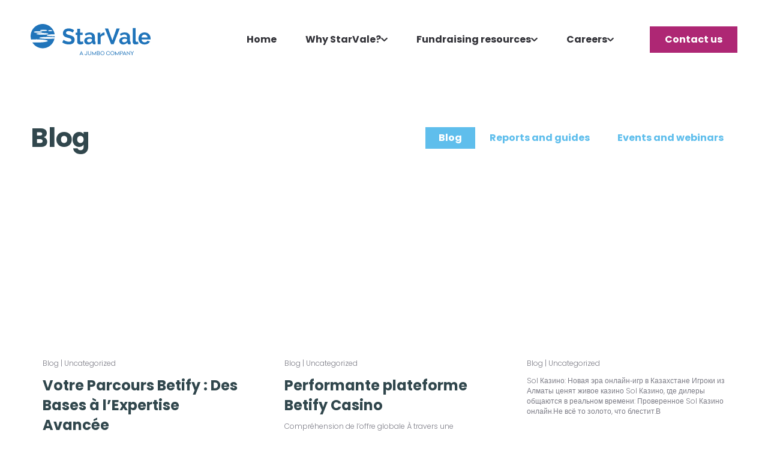

--- FILE ---
content_type: text/html; charset=UTF-8
request_url: https://www.starvale.com/fundraising-resources/blog/page/2/
body_size: 14142
content:
<!DOCTYPE html>
<html lang="en">
<head>
    <meta charset="UTF-8">
    <meta http-equiv="X-UA-Compatible" content="IE=edge">
    <meta name="viewport" content="width=device-width, initial-scale=1.0"> 
    <style>
@font-face {
  font-family: 'Poppins';
  font-style: normal;
  font-weight: 400;
  src: url('https://www.starvale.com/wp-content/themes/starvale2023/components/typography/Poppins/Poppins-Light.ttf') format('truetype');
  font-display: swap;
}
@font-face {
  font-family: 'Poppins';
  font-style: italic;
  font-weight: 400;
  src: url('https://www.starvale.com/wp-content/themes/starvale2023/components/typography/Poppins/Poppins-Light.ttf') format('truetype');
  font-display: swap;
}
@font-face {
  font-family: 'Poppins';
  font-style: italic;
  font-weight: 400;
  src: url('https://www.starvale.com/wp-content/themes/starvale2023/components/typography/Poppins/Poppins-LightItalic.ttf') format('truetype');
  font-display: swap;
}

@font-face {
  font-family: 'Poppins';
  font-style: normal;
  font-weight: 500;
  src: url('https://www.starvale.com/wp-content/themes/starvale2023/components/typography/Poppins/Poppins-Medium.ttf') format('truetype');
  font-display: swap;
}

@font-face {
  font-family: 'Poppins';
  font-style: italic;
  font-weight: 500;
  src: url('https://www.starvale.com/wp-content/themes/starvale2023/components/typography/Poppins/Poppins-MediumItalic.ttf') format('truetype');
  font-display: swap;
}

@font-face {
  font-family: 'Poppins';
  font-style: normal;
  font-weight: 600;
  src: url('https://www.starvale.com/wp-content/themes/starvale2023/components/typography/Poppins/Poppins-SemiBold.ttf') format('truetype');
  font-display: swap;
}

@font-face {
  font-family: 'Poppins';
  font-style: italic;
  font-weight: 600;
  src: url('https://www.starvale.com/wp-content/themes/starvale2023/components/typography/Poppins/Poppins-SemiBoldItalic.ttf') format('truetype');
  font-display: swap;
}

@font-face {
  font-family: 'Poppins';
  font-style: normal;
  font-weight: 700;
  src: url('https://www.starvale.com/wp-content/themes/starvale2023/components/typography/Poppins/Poppins-Bold.ttf') format('truetype');
  font-display: swap;
}

@font-face {
  font-family: 'Poppins';
  font-style: italic;
  font-weight: 700;
  src: url('https://www.starvale.com/wp-content/themes/starvale2023/components/typography/Poppins/Poppins-BoldItalic.ttf') format('truetype');
  font-display: swap;
}

</style>    <meta name='robots' content='index, follow, max-image-preview:large, max-snippet:-1, max-video-preview:-1' />
	<style>img:is([sizes="auto" i], [sizes^="auto," i]) { contain-intrinsic-size: 3000px 1500px }</style>
	
	<!-- This site is optimized with the Yoast SEO plugin v26.7 - https://yoast.com/wordpress/plugins/seo/ -->
	<title>Blog - Lottery Management Advice &amp; News | StarVale</title>
	<meta name="description" content="Make managing your fundraising lottery easy. Read StarVale&#039;s fundraising latest blog updates." />
	<link rel="canonical" href="https://www.starvale.com/fundraising-resources/blog/page/2/" />
	<link rel="prev" href="https://www.starvale.com/fundraising-resources/blog/" />
	<link rel="next" href="https://www.starvale.com/fundraising-resources/blog/page/3/" />
	<meta property="og:locale" content="en_GB" />
	<meta property="og:type" content="article" />
	<meta property="og:title" content="Blog - Lottery Management Advice &amp; News | StarVale" />
	<meta property="og:description" content="Make managing your fundraising lottery easy. Read StarVale&#039;s fundraising latest blog updates." />
	<meta property="og:url" content="https://www.starvale.com/fundraising-resources/blog/" />
	<meta property="og:site_name" content="StarVale" />
	<meta name="twitter:card" content="summary_large_image" />
	<script type="application/ld+json" class="yoast-schema-graph">{"@context":"https://schema.org","@graph":[{"@type":["WebPage","CollectionPage"],"@id":"https://www.starvale.com/fundraising-resources/blog/","url":"https://www.starvale.com/fundraising-resources/blog/page/2/","name":"Blog - Lottery Management Advice & News | StarVale","isPartOf":{"@id":"https://www.starvale.com/#website"},"datePublished":"2023-06-09T00:30:59+00:00","dateModified":"2024-03-14T00:28:20+00:00","description":"Make managing your fundraising lottery easy. Read StarVale's fundraising latest blog updates.","breadcrumb":{"@id":"https://www.starvale.com/fundraising-resources/blog/page/2/#breadcrumb"},"inLanguage":"en-GB"},{"@type":"BreadcrumbList","@id":"https://www.starvale.com/fundraising-resources/blog/page/2/#breadcrumb","itemListElement":[{"@type":"ListItem","position":1,"name":"Home","item":"https://www.starvale.com/"},{"@type":"ListItem","position":2,"name":"Fundraising resources","item":"https://www.starvale.com/fundraising-resources/"},{"@type":"ListItem","position":3,"name":"Blog"}]},{"@type":"WebSite","@id":"https://www.starvale.com/#website","url":"https://www.starvale.com/","name":"StarVale","description":"A Jumbo Company","alternateName":"StarVale","potentialAction":[{"@type":"SearchAction","target":{"@type":"EntryPoint","urlTemplate":"https://www.starvale.com/?s={search_term_string}"},"query-input":{"@type":"PropertyValueSpecification","valueRequired":true,"valueName":"search_term_string"}}],"inLanguage":"en-GB"}]}</script>
	<!-- / Yoast SEO plugin. -->


<link rel='dns-prefetch' href='//b3291223.smushcdn.com' />
		<style>
			.lazyload,
			.lazyloading {
				max-width: 100%;
			}
		</style>
		<link rel='stylesheet' id='cmplz-general-css' href='https://www.starvale.com/wp-content/plugins/complianz-gdpr/assets/css/cookieblocker.min.css?ver=1765968300' media='all' />
<link rel='stylesheet' id='style-site-css' href='https://www.starvale.com/wp-content/themes/starvale2023/style-site-live.css?ver=1755235552' media='all' />
<script id="main-js-js-extra">
var main_params = {"stylesheet_directory_uri":"https:\/\/www.starvale.com\/wp-content\/themes\/starvale2023","ajaxurl":"https:\/\/www.starvale.com\/wp-admin\/admin-ajax.php","site_url":"https:\/\/www.starvale.com","which_environment":"production"};
</script>
<script src="https://www.starvale.com/wp-content/themes/starvale2023/bundle.js?ver=1747285296" defer="defer" type="text/javascript"></script>
<link rel="https://api.w.org/" href="https://www.starvale.com/wp-json/" /><link rel="EditURI" type="application/rsd+xml" title="RSD" href="https://www.starvale.com/xmlrpc.php?rsd" />
			<style>.cmplz-hidden {
					display: none !important;
				}</style>		<script>
			document.documentElement.className = document.documentElement.className.replace('no-js', 'js');
		</script>
				<style>
			.no-js img.lazyload {
				display: none;
			}

			figure.wp-block-image img.lazyloading {
				min-width: 150px;
			}

			.lazyload,
			.lazyloading {
				--smush-placeholder-width: 100px;
				--smush-placeholder-aspect-ratio: 1/1;
				width: var(--smush-image-width, var(--smush-placeholder-width)) !important;
				aspect-ratio: var(--smush-image-aspect-ratio, var(--smush-placeholder-aspect-ratio)) !important;
			}

						.lazyload, .lazyloading {
				opacity: 0;
			}

			.lazyloaded {
				opacity: 1;
				transition: opacity 400ms;
				transition-delay: 0ms;
			}

					</style>
		<link rel="icon" href="https://b3291223.smushcdn.com/3291223/wp-content/uploads/2025/06/cropped-StarVale-Favicon-32x32.png?lossy=1&strip=1&webp=1" sizes="32x32" />
<link rel="icon" href="https://b3291223.smushcdn.com/3291223/wp-content/uploads/2025/06/cropped-StarVale-Favicon-192x192.png?lossy=1&strip=1&webp=1" sizes="192x192" />
<link rel="apple-touch-icon" href="https://b3291223.smushcdn.com/3291223/wp-content/uploads/2025/06/cropped-StarVale-Favicon-180x180.png?lossy=1&strip=1&webp=1" />
<meta name="msapplication-TileImage" content="https://www.starvale.com/wp-content/uploads/2025/06/cropped-StarVale-Favicon-270x270.png" />
		<style id="wp-custom-css">
			.staff-card-linkedin a {
background-image: url("data:image/svg+xml,%3C%3Fxml version='1.0' encoding='UTF-8'%3F%3E%3Csvg id='Layer_1' data-name='Layer 1' xmlns='http://www.w3.org/2000/svg' width='30' height='30' viewBox='0 0 207.6 363'%3E%3Cpath d='M199.71,163.29c10.52,9.71,10.52,26.71,0,36.42L44.31,355.11c-9.71,10.52-26.71,10.52-36.42,0-10.52-9.71-10.52-26.71,0-36.42l136.78-137.59L7.89,44.31C-2.63,34.6-2.63,17.6,7.89,7.89c9.71-10.52,26.71-10.52,36.42,0l155.4,155.4Z' style='fill: %233887b0;'/%3E%3C/svg%3E");
}
.staff-card-photo img {
	border-radius: 40px;
}
@media (min-width: 768px) {
    .site-header .logo-light svg {
        width: 200px;
    }
}
.site-header .logo-light svg {
	width: 200px;
}
.site-header {
	padding-top: 40px;
	padding-bottom: 40px;
}
.site-header .wp-element-button {
	background-color: #AE2774;
	border: 1px solid #AE2774;
	color: #ffffff;
}
.site-header .wp-element-button:hover{
		background-color: #9B0050;
	border: 1px solid #9B0050;
	color: #ffffff;
}
.footer-icon img {
	max-width: 175px;
	margin-left: 0px;
}
.banner-after-decorated{
	padding-top:0px;
	    position: relative;
	z-index: 99;
}
		</style>
		<style id="wpforms-css-vars-root">
				:root {
					--wpforms-field-border-radius: 3px;
--wpforms-field-border-style: solid;
--wpforms-field-border-size: 1px;
--wpforms-field-background-color: #ffffff;
--wpforms-field-border-color: rgba( 0, 0, 0, 0.25 );
--wpforms-field-border-color-spare: rgba( 0, 0, 0, 0.25 );
--wpforms-field-text-color: rgba( 0, 0, 0, 0.7 );
--wpforms-field-menu-color: #ffffff;
--wpforms-label-color: rgba( 0, 0, 0, 0.85 );
--wpforms-label-sublabel-color: rgba( 0, 0, 0, 0.55 );
--wpforms-label-error-color: #d63637;
--wpforms-button-border-radius: 3px;
--wpforms-button-border-style: none;
--wpforms-button-border-size: 1px;
--wpforms-button-background-color: #066aab;
--wpforms-button-border-color: #066aab;
--wpforms-button-text-color: #ffffff;
--wpforms-page-break-color: #066aab;
--wpforms-background-image: none;
--wpforms-background-position: center center;
--wpforms-background-repeat: no-repeat;
--wpforms-background-size: cover;
--wpforms-background-width: 100px;
--wpforms-background-height: 100px;
--wpforms-background-color: rgba( 0, 0, 0, 0 );
--wpforms-background-url: none;
--wpforms-container-padding: 0px;
--wpforms-container-border-style: none;
--wpforms-container-border-width: 1px;
--wpforms-container-border-color: #000000;
--wpforms-container-border-radius: 3px;
--wpforms-field-size-input-height: 43px;
--wpforms-field-size-input-spacing: 15px;
--wpforms-field-size-font-size: 16px;
--wpforms-field-size-line-height: 19px;
--wpforms-field-size-padding-h: 14px;
--wpforms-field-size-checkbox-size: 16px;
--wpforms-field-size-sublabel-spacing: 5px;
--wpforms-field-size-icon-size: 1;
--wpforms-label-size-font-size: 16px;
--wpforms-label-size-line-height: 19px;
--wpforms-label-size-sublabel-font-size: 14px;
--wpforms-label-size-sublabel-line-height: 17px;
--wpforms-button-size-font-size: 17px;
--wpforms-button-size-height: 41px;
--wpforms-button-size-padding-h: 15px;
--wpforms-button-size-margin-top: 10px;
--wpforms-container-shadow-size-box-shadow: none;

				}
			</style>    <meta name="google-site-verification" content="NyqiULJ6BhOIcRi8rHMo8awHE_EZYMjivDI88o1E-Mc" />
</head>
<body data-cmplz=1 class="blog paged wp-embed-responsive paged-2 wp-theme-starvale2023" >
    <a role="button" class="jump-to-main-content" href="#main-content">Jump to main content</a>
<header id="site-header" class="site-header">
    <div class="inner">
        <a class="logo-light" href="https://www.starvale.com">
<?xml version="1.0" encoding="UTF-8"?>
<svg id="Layer_1" xmlns="http://www.w3.org/2000/svg" width="169.14" height="43.71" viewBox="0 0 169.14 43.71">
  <g>
    <path class="cls-2" d="M72.58,41.79l-1-2.21-1,2.21h2ZM73.43,43.63l-.57-1.24h-2.57l-.57,1.24h-.74l2.58-5.59,2.58,5.59h-.74.01Z"/>
    <path class="cls-2" d="M79.69,41.89c0,1.16-.66,1.82-1.72,1.82s-1.69-.66-1.76-1.72l.68-.11c.03.78.45,1.21,1.08,1.21s1.04-.4,1.04-1.19v-3.76h.68v3.75h0Z"/>
    <path class="cls-2" d="M85.3,41.57c0,1.38-.86,2.14-2.18,2.14s-2.18-.76-2.18-2.14v-3.43h.67v3.42c0,1.02.57,1.54,1.51,1.54s1.51-.52,1.51-1.54v-3.42h.67v3.43h0Z"/>
    <polygon class="cls-2" points="91.72 43.63 91.72 40.19 89.49 43.66 87.25 40.19 87.25 43.63 86.58 43.63 86.58 38.05 89.49 42.49 92.38 38.05 92.38 43.63 91.72 43.63 91.72 43.63"/>
    <path class="cls-2" d="M94.38,43.03h1.5c.59,0,1.08-.27,1.08-.96s-.5-.97-1.02-.97h-1.56v1.93h0ZM94.38,40.52h1.49c.49,0,.85-.25.85-.88s-.42-.91-1.04-.91h-1.3v1.79h0ZM95.76,38.14c.94,0,1.64.48,1.64,1.46,0,.61-.27.99-.62,1.17.46.16.86.59.86,1.35,0,1.02-.74,1.51-1.68,1.51h-2.25v-5.49h2.06Z"/>
    <path class="cls-2" d="M99.18,40.88c0,1.39.91,2.22,2.08,2.22s2.08-.82,2.08-2.22-.9-2.22-2.08-2.22-2.08.81-2.08,2.22h0ZM104.02,40.88c0,1.75-1.2,2.82-2.76,2.82s-2.77-1.07-2.77-2.82,1.2-2.82,2.77-2.82,2.76,1.07,2.76,2.82h0Z"/>
    <path class="cls-2" d="M111.8,40.1l-.7.07c-.13-.96-.87-1.49-1.83-1.49-1.17,0-1.99.82-1.99,2.22s.87,2.22,2,2.22c.94,0,1.65-.5,1.83-1.41l.7.06c-.2,1.21-1.2,1.96-2.5,1.96-1.54,0-2.71-1.04-2.71-2.82s1.15-2.82,2.7-2.82c1.29,0,2.34.77,2.51,2.04h-.01Z"/>
    <path class="cls-2" d="M113.21,40.88c0,1.39.91,2.22,2.08,2.22s2.08-.82,2.08-2.22-.9-2.22-2.08-2.22-2.08.81-2.08,2.22h0ZM118.07,40.88c0,1.75-1.2,2.82-2.76,2.82s-2.77-1.07-2.77-2.82,1.2-2.82,2.77-2.82,2.76,1.07,2.76,2.82h0Z"/>
    <polygon class="cls-2" points="124.29 43.63 124.29 40.19 122.06 43.66 119.82 40.19 119.82 43.63 119.14 43.63 119.14 38.05 122.06 42.49 124.95 38.05 124.95 43.63 124.29 43.63 124.29 43.63"/>
    <path class="cls-2" d="M126.95,40.87h1.4c.59,0,1.08-.35,1.08-1.07s-.49-1.07-1.08-1.07h-1.4v2.14h0ZM128.43,38.14c.96,0,1.69.57,1.69,1.67s-.74,1.66-1.69,1.66h-1.48v2.17h-.68v-5.49h2.16Z"/>
    <path class="cls-2" d="M133.42,41.79l-1-2.21-1,2.21h2,0ZM134.27,43.63l-.57-1.24h-2.57l-.57,1.24h-.74l2.58-5.59,2.58,5.59h-.74.01Z"/>
    <polygon class="cls-2" points="139.24 38.14 139.92 38.14 139.92 43.71 136.48 39.77 136.48 43.63 135.8 43.63 135.8 38.05 139.24 42 139.24 38.14 139.24 38.14"/>
    <polygon class="cls-2" points="143.47 43.63 142.8 43.63 142.8 41.35 140.72 38.14 141.48 38.14 143.13 40.68 144.77 38.14 145.54 38.14 143.47 41.35 143.47 43.63 143.47 43.63"/>
  </g>
  <path class="cls-1" d="M24.53,20.85c-6.82,0-12.34-.6-12.34-1.35s5.52-1.35,12.34-1.35c3.79,0,7.18.19,9.45.48.04-.49.09-.99.09-1.49-.55.01-1.11.02-1.69.02-5.34,0-9.67-.6-9.67-1.34s4.32-1.34,9.67-1.34c.51,0,1,0,1.49.02-.71-4.82-3.43-8.99-7.31-11.61-1.36-.91-2.85-1.65-4.46-2.14-1.6-.5-3.3-.77-5.07-.77s-3.46.27-5.07.77-3.1,1.23-4.46,2.14c-1.82,1.23-3.38,2.78-4.6,4.6-1.84,2.72-2.91,5.99-2.91,9.52,0,1.66.25,3.26.69,4.78,2.23-.16,4.76-.26,7.44-.26,8.89,0,16.11.99,16.11,2.21s-7.21,2.21-16.11,2.21c-2,0-3.91-.06-5.67-.14.14.25.29.49.45.72,1.23,1.82,2.78,3.38,4.6,4.6,1.36.91,2.85,1.65,4.46,2.14,1.6.5,3.3.77,5.07.77s3.46-.27,5.07-.77c1.6-.5,3.1-1.23,4.46-2.14,3.63-2.45,6.24-6.29,7.14-10.74-2.26.28-5.52.45-9.18.45h.01ZM27.66,8.67c1.73,0,3.12.32,3.12.71s-1.4.71-3.12.71-3.12-.32-3.12-.71,1.4-.71,3.12-.71ZM18.3,8.09c2.82,0,5.1.41,5.1.91s-2.28.91-5.1.91-5.1-.41-5.1-.91,2.28-.91,5.1-.91ZM4.6,11.25c0-.58,2.63-1.05,5.88-1.05s5.88.47,5.88,1.05-2.63,1.05-5.88,1.05-5.88-.47-5.88-1.05ZM8.15,13.85c0-.65,3.76-1.17,8.4-1.17s8.4.52,8.4,1.17-3.76,1.17-8.4,1.17-8.4-.52-8.4-1.17Z"/>
  <g>
    <path class="cls-1" d="M59.41,12.12c-.14-.14-.41-.35-.79-.59-.38-.25-.85-.49-1.4-.74-.55-.23-1.15-.45-1.79-.61-.65-.17-1.29-.25-1.96-.25-1.18,0-2.06.22-2.64.66-.58.43-.87,1.05-.87,1.84,0,.46.11.84.32,1.14s.53.57.95.79c.41.22.94.43,1.57.62s1.36.38,2.19.59c1.08.29,2.06.6,2.94.94s1.63.75,2.24,1.25,1.08,1.09,1.41,1.79c.33.69.5,1.55.5,2.57,0,1.18-.22,2.19-.67,3.03s-1.05,1.53-1.8,2.04c-.76.52-1.63.9-2.62,1.14-.98.23-2.02.36-3.1.36-1.66,0-3.3-.25-4.91-.75-1.62-.5-3.07-1.2-4.36-2.12l1.89-3.71c.19.19.52.43,1.01.74s1.07.6,1.73.9c.67.3,1.4.56,2.21.77.81.21,1.64.31,2.5.31,2.36,0,3.55-.76,3.55-2.27,0-.48-.13-.88-.4-1.21s-.66-.62-1.15-.87c-.5-.25-1.1-.48-1.8-.68-.7-.21-1.49-.43-2.36-.68-1.06-.29-1.97-.6-2.75-.95-.78-.35-1.43-.75-1.95-1.21-.52-.47-.91-1-1.17-1.62s-.39-1.35-.39-2.19c0-1.13.21-2.12.62-2.99.41-.87.99-1.59,1.73-2.18.74-.58,1.59-1.02,2.56-1.33.98-.3,2.03-.46,3.14-.46,1.56,0,2.99.25,4.3.74s2.45,1.06,3.42,1.73l-1.89,3.49v-.02Z"/>
    <path class="cls-1" d="M74.51,27.58c-.56.25-1.25.5-2.05.75-.81.25-1.66.38-2.55.38-.58,0-1.13-.08-1.64-.22s-.96-.38-1.34-.7-.69-.74-.91-1.25c-.23-.51-.35-1.13-.35-1.85v-9.37h-2.15v-3.21h2.15v-5.29h4.17v5.29h3.42v3.21h-3.42v7.96c0,.58.16.99.46,1.23s.67.36,1.1.36.86-.08,1.28-.22c.41-.14.75-.27.99-.38l.84,3.3v.02Z"/>
    <path class="cls-1" d="M81.13,28.74c-.79,0-1.53-.13-2.21-.39-.68-.26-1.28-.62-1.77-1.09s-.89-1.01-1.17-1.64-.42-1.3-.42-2.05.17-1.48.51-2.13c.35-.66.82-1.2,1.44-1.66s1.35-.81,2.19-1.07,1.78-.39,2.8-.39c.72,0,1.44.07,2.13.19.69.12,1.31.3,1.85.52v-.94c0-1.08-.3-1.9-.91-2.5-.61-.58-1.53-.87-2.73-.87-.87,0-1.73.16-2.55.47-.84.31-1.68.77-2.55,1.37l-1.28-2.64c2.09-1.39,4.36-2.08,6.78-2.08s4.17.58,5.46,1.73,1.95,2.82,1.95,4.99v5.07c0,.43.08.75.23.94s.41.29.76.31v3.54c-.7.14-1.31.22-1.84.22-.79,0-1.39-.18-1.83-.53-.42-.36-.69-.81-.79-1.4l-.09-.9c-.72.96-1.6,1.68-2.64,2.18s-2.15.75-3.33.75h.01ZM82.33,25.69c.7,0,1.37-.12,2-.38.63-.25,1.13-.58,1.48-.99.46-.36.68-.75.68-1.18v-1.87c-.5-.19-1.04-.33-1.62-.46s-1.14-.17-1.68-.17c-1.08,0-1.96.25-2.64.74s-1.02,1.1-1.02,1.85c0,.7.27,1.29.81,1.76s1.2.7,1.99.7h-.01Z"/>
    <path class="cls-1" d="M104.26,15.73c-1.27.02-2.39.27-3.4.74-.99.47-1.72,1.17-2.15,2.11v9.87h-4.17V12.13h3.83v3.49c.29-.56.63-1.06,1.02-1.5.39-.45.82-.84,1.28-1.17s.91-.59,1.38-.77.91-.27,1.36-.27h.51c.11,0,.22,0,.32.03v3.8h0Z"/>
    <path class="cls-1" d="M109.27,6.33l5.97,16.71,5.91-16.71h4.51l-8.62,22.1h-3.61l-8.69-22.1h4.52Z"/>
    <path class="cls-1" d="M130.53,28.74c-.79,0-1.53-.13-2.21-.39-.68-.26-1.28-.62-1.77-1.09s-.89-1.01-1.17-1.64-.42-1.3-.42-2.05.17-1.48.51-2.13c.35-.66.82-1.2,1.44-1.66.61-.46,1.35-.81,2.19-1.07s1.78-.39,2.81-.39c.72,0,1.44.07,2.13.19.69.12,1.31.3,1.85.52v-.94c0-1.08-.31-1.9-.91-2.5-.61-.58-1.53-.87-2.73-.87-.87,0-1.73.16-2.55.47-.84.31-1.68.77-2.55,1.37l-1.28-2.64c2.09-1.39,4.36-2.08,6.78-2.08s4.17.58,5.46,1.73c1.29,1.15,1.95,2.82,1.95,4.99v5.07c0,.43.08.75.23.94s.41.29.76.31v3.54c-.7.14-1.31.22-1.84.22-.79,0-1.39-.18-1.83-.53-.42-.36-.69-.81-.79-1.4l-.09-.9c-.72.96-1.6,1.68-2.64,2.18s-2.15.75-3.33.75h0ZM131.72,25.69c.7,0,1.37-.12,2-.38s1.13-.58,1.48-.99c.46-.36.68-.75.68-1.18v-1.87c-.5-.19-1.04-.33-1.62-.46-.58-.11-1.15-.17-1.68-.17-1.08,0-1.96.25-2.64.74s-1.02,1.1-1.02,1.85c0,.7.27,1.29.81,1.76.53.47,1.2.7,1.99.7h-.01Z"/>
    <path class="cls-1" d="M143.91,5.7h4.17v17.49c0,.6.14,1.07.43,1.4.29.33.7.5,1.25.5.25,0,.52-.04.82-.12.3-.09.59-.19.86-.31l.56,3.17c-.56.27-1.21.48-1.96.62s-1.43.21-2.03.21c-1.3,0-2.32-.35-3.03-1.05-.71-.69-1.07-1.68-1.07-2.97V5.69h0Z"/>
    <path class="cls-1" d="M160.6,28.74c-1.3,0-2.48-.22-3.54-.67s-1.96-1.06-2.71-1.83-1.33-1.66-1.73-2.67c-.4-1.01-.6-2.08-.6-3.21s.2-2.26.59-3.29c.39-1.02.97-1.93,1.72-2.71s1.66-1.39,2.72-1.85c1.07-.46,2.26-.68,3.6-.68s2.52.23,3.56.68c1.05.46,1.94,1.07,2.67,1.84.74.77,1.29,1.66,1.68,2.67.38,1.01.58,2.07.58,3.17,0,.27,0,.52-.01.78,0,.25-.03.46-.08.62h-12.61c.07.65.22,1.21.47,1.72s.57.92.97,1.28.84.62,1.34.81,1.01.28,1.56.28c.82,0,1.62-.2,2.35-.6s1.24-.94,1.51-1.6l3.58.99c-.6,1.25-1.56,2.26-2.87,3.06-1.31.8-2.88,1.2-4.71,1.2h-.03ZM164.83,18.9c-.1-1.23-.56-2.21-1.36-2.94s-1.77-1.1-2.91-1.1c-.56,0-1.08.1-1.57.3s-.91.47-1.29.82c-.38.36-.68.78-.91,1.28s-.38,1.05-.42,1.65h8.47Z"/>
  </g>
</svg></a>        <nav class="menu-header-container" aria-label="Main Menu"><ul id="menu-header" class="header-menu-list"><li id='menu-item-91'  class="menu-item menu-item-type-post_type menu-item-object-page menu-item-home"><a  href="https://www.starvale.com/">Home</a></li>
<li id='menu-item-107'  class="menu-item menu-item-type-custom menu-item-object-custom menu-item-has-children"><button type="button" title="Why StarVale?" >Why StarVale? <svg width="11" height="8" viewBox="0 0 11 8" fill="none" xmlns="http://www.w3.org/2000/svg">
            <path d="M5.07899 7.0776L0.257726 2.31086C0.0252006 2.08096 0.0252006 1.70825 0.257726 1.47838L0.820051 0.922415C1.05218 0.692913 1.42839 0.692472 1.66107 0.921434L5.50001 4.69916L9.33893 0.921434C9.5716 0.692472 9.94782 0.692913 10.1799 0.922415L10.7423 1.47838C10.9748 1.70827 10.9748 2.08099 10.7423 2.31086L5.92103 7.0776C5.6885 7.30747 5.31152 7.30747 5.07899 7.0776Z" fill="currentColor"/>
            </svg></button>
<ul class="sub-menu">
<li id='menu-item-250'  class="menu-item menu-item-type-post_type menu-item-object-page menu-item-has-children"><a  href="https://www.starvale.com/why-starvale/lottery-management/">Why StarVale?</a><hr class="nav_hr">
	<ul class="sub-menu">
<li id='menu-item-597'  class="menu-item menu-item-type-post_type menu-item-object-page"><a  href="https://www.starvale.com/why-starvale/lottery-management/">Lottery management</a><small class="nav_desc">Discover how StarVale help create, administer and manage the UK’s most successful fundraising lotteries and raffles.</small></li>
<li id='menu-item-101'  class="menu-item menu-item-type-post_type menu-item-object-page"><a  href="https://www.starvale.com/why-starvale/fundraising-lotteries/">Fundraising lotteries</a><small class="nav_desc">Learn about our lottery offering, and how we applying new ways of thinking to elevate the success of your lottery.</small></li>
<li id='menu-item-1654'  class="menu-item menu-item-type-post_type menu-item-object-page"><a  href="https://www.starvale.com/why-starvale/hospice-lottery-migration/">Hospice fundraising lotteries</a><small class="nav_desc">Learn more about our experience of migrating hospice lotteries or building from scratch, helping many hospices across the UK.</small></li>
	</ul>
</li>
</ul>
</li>
<li id='menu-item-108'  class="menu-item menu-item-type-custom menu-item-object-custom current-menu-ancestor menu-item-has-children"><button type="button" title="Fundraising resources" >Fundraising resources <svg width="11" height="8" viewBox="0 0 11 8" fill="none" xmlns="http://www.w3.org/2000/svg">
            <path d="M5.07899 7.0776L0.257726 2.31086C0.0252006 2.08096 0.0252006 1.70825 0.257726 1.47838L0.820051 0.922415C1.05218 0.692913 1.42839 0.692472 1.66107 0.921434L5.50001 4.69916L9.33893 0.921434C9.5716 0.692472 9.94782 0.692913 10.1799 0.922415L10.7423 1.47838C10.9748 1.70827 10.9748 2.08099 10.7423 2.31086L5.92103 7.0776C5.6885 7.30747 5.31152 7.30747 5.07899 7.0776Z" fill="currentColor"/>
            </svg></button>
<ul class="sub-menu">
<li id='menu-item-95'  class="menu-item menu-item-type-post_type menu-item-object-page current-page-ancestor current-menu-ancestor current-menu-parent current-page-parent current_page_parent current_page_ancestor menu-item-has-children"><a  href="https://www.starvale.com/fundraising-resources/">Fundraising resources</a><hr class="nav_hr">
	<ul class="sub-menu">
<li id='menu-item-96'  class="menu-item menu-item-type-post_type menu-item-object-page current-menu-item page_item page-item-19 current_page_item current_page_parent"><a  href="https://www.starvale.com/fundraising-resources/blog/">Blog</a><small class="nav_desc">Read our blog for the latest on lotteries, fundraising tips and advice, and non-profit sector news.</small></li>
<li id='menu-item-103'  class="menu-item menu-item-type-post_type menu-item-object-page"><a  href="https://www.starvale.com/why-starvale/success-stories/">Success stories</a><small class="nav_desc">Explore our success stories to learn how StarVale is helping organisations like yours achieve their fundraising targets.</small></li>
<li id='menu-item-285'  class="menu-item menu-item-type-post_type menu-item-object-page"><a  href="https://www.starvale.com/fundraising-resources/events-and-webinars/">Events and webinars</a><small class="nav_desc">Learn from StarVale’s people and partners, and find out about upcoming events and conferences.</small></li>
	</ul>
</li>
</ul>
</li>
<li id='menu-item-109'  class="menu-item menu-item-type-custom menu-item-object-custom menu-item-has-children"><button type="button" title="Careers" >Careers <svg width="11" height="8" viewBox="0 0 11 8" fill="none" xmlns="http://www.w3.org/2000/svg">
            <path d="M5.07899 7.0776L0.257726 2.31086C0.0252006 2.08096 0.0252006 1.70825 0.257726 1.47838L0.820051 0.922415C1.05218 0.692913 1.42839 0.692472 1.66107 0.921434L5.50001 4.69916L9.33893 0.921434C9.5716 0.692472 9.94782 0.692913 10.1799 0.922415L10.7423 1.47838C10.9748 1.70827 10.9748 2.08099 10.7423 2.31086L5.92103 7.0776C5.6885 7.30747 5.31152 7.30747 5.07899 7.0776Z" fill="currentColor"/>
            </svg></button>
<ul class="sub-menu">
<li id='menu-item-291'  class="menu-item menu-item-type-post_type menu-item-object-page menu-item-has-children"><a  href="https://www.starvale.com/careers/work-with-us/">Careers</a><hr class="nav_hr">
	<ul class="sub-menu">
<li id='menu-item-94'  class="menu-item menu-item-type-post_type menu-item-object-page"><a  href="https://www.starvale.com/careers/our-team/">Our team</a><small class="nav_desc">Meet our approachable, caring, collaborative and inclusive management team.</small></li>
<li id='menu-item-93'  class="menu-item menu-item-type-post_type menu-item-object-page"><a  href="https://www.starvale.com/careers/our-shared-values/">Our shared values</a><small class="nav_desc">Find out about the values we share, which help us to be our best for our clients, the community and each other.</small></li>
<li id='menu-item-104'  class="menu-item menu-item-type-custom menu-item-object-custom"><a  target="_blank" href="https://careers.jumbointeractive.com/jobs">Vacancies</a><small class="nav_desc">Explore our latest job opportunities and get ready to grow your career with StarVale and the Jumbo Interactive Group.</small></li>
	</ul>
</li>
</ul>
</li>
</ul></nav>        <div class="mobile-menu-toggle-container">
    <label id="hamburger-menu" class="hamburger-menu">
        <input type="checkbox" />
    </label>
</div>        <div class="wp-block-buttons">
            <div class="wp-block-button"><a class="wp-block-button__link wp-element-button" href="https://www.starvale.com/contact-us/">Contact us</a></div>
       </div>
    </div>
</header>
<noscript>
    <style>
    body {
        background-image: none;
    }
    .site-header {
        background-color: var(--clr-primary);
    }
    </style>
</noscript>
<div id="mobile-menu-container" class="mobile-menu-container">
    <div class="inner">
    <nav class="mobile-menu-header-container" aria-label="Main Menu"><ul id="menu-header-1" class="header-mobile-menu-list"><li id='menu-item-91'  class="menu-item menu-item-type-post_type menu-item-object-page menu-item-home"></li>
<li id='menu-item-107'  class="menu-item menu-item-type-custom menu-item-object-custom menu-item-has-children">
<ul class="sub-menu">
<li id='menu-item-250'  class="menu-item menu-item-type-post_type menu-item-object-page menu-item-has-children"><div class="mobile-menu-top-level"><a  href="https://www.starvale.com/why-starvale/lottery-management/">Why StarVale?</a><button title="Toggle open submenu" aria-label="Toggle open submenu"  type="button" class="sub-menu-toggle"><svg aria-hidden="true" focusable="false" width="11" height="8" viewBox="0 0 11 8" fill="none" xmlns="http://www.w3.org/2000/svg">
                <path d="M5.07899 7.0776L0.257726 2.31086C0.0252006 2.08096 0.0252006 1.70825 0.257726 1.47838L0.820051 0.922415C1.05218 0.692913 1.42839 0.692472 1.66107 0.921434L5.50001 4.69916L9.33893 0.921434C9.5716 0.692472 9.94782 0.692913 10.1799 0.922415L10.7423 1.47838C10.9748 1.70827 10.9748 2.08099 10.7423 2.31086L5.92103 7.0776C5.6885 7.30747 5.31152 7.30747 5.07899 7.0776Z" fill="currentColor"/>
                </svg></button></div>
	<ul class="sub-menu">
<li id='menu-item-597'  class="menu-item menu-item-type-post_type menu-item-object-page"><a  href="https://www.starvale.com/why-starvale/lottery-management/">Lottery management</a></li>
<li id='menu-item-101'  class="menu-item menu-item-type-post_type menu-item-object-page"><a  href="https://www.starvale.com/why-starvale/fundraising-lotteries/">Fundraising lotteries</a></li>
<li id='menu-item-1654'  class="menu-item menu-item-type-post_type menu-item-object-page"><a  href="https://www.starvale.com/why-starvale/hospice-lottery-migration/">Hospice fundraising lotteries</a></li>
	</ul>
</li>
</ul>
</li>
<li id='menu-item-108'  class="menu-item menu-item-type-custom menu-item-object-custom current-menu-ancestor menu-item-has-children">
<ul class="sub-menu">
<li id='menu-item-95'  class="menu-item menu-item-type-post_type menu-item-object-page current-page-ancestor current-menu-ancestor current-menu-parent current-page-parent current_page_parent current_page_ancestor menu-item-has-children"><div class="mobile-menu-top-level"><a  href="https://www.starvale.com/fundraising-resources/">Fundraising resources</a><button title="Toggle open submenu" aria-label="Toggle open submenu"  type="button" class="sub-menu-toggle"><svg aria-hidden="true" focusable="false" width="11" height="8" viewBox="0 0 11 8" fill="none" xmlns="http://www.w3.org/2000/svg">
                <path d="M5.07899 7.0776L0.257726 2.31086C0.0252006 2.08096 0.0252006 1.70825 0.257726 1.47838L0.820051 0.922415C1.05218 0.692913 1.42839 0.692472 1.66107 0.921434L5.50001 4.69916L9.33893 0.921434C9.5716 0.692472 9.94782 0.692913 10.1799 0.922415L10.7423 1.47838C10.9748 1.70827 10.9748 2.08099 10.7423 2.31086L5.92103 7.0776C5.6885 7.30747 5.31152 7.30747 5.07899 7.0776Z" fill="currentColor"/>
                </svg></button></div>
	<ul class="sub-menu">
<li id='menu-item-96'  class="menu-item menu-item-type-post_type menu-item-object-page current-menu-item page_item page-item-19 current_page_item current_page_parent"><a  href="https://www.starvale.com/fundraising-resources/blog/">Blog</a></li>
<li id='menu-item-103'  class="menu-item menu-item-type-post_type menu-item-object-page"><a  href="https://www.starvale.com/why-starvale/success-stories/">Success stories</a></li>
<li id='menu-item-285'  class="menu-item menu-item-type-post_type menu-item-object-page"><a  href="https://www.starvale.com/fundraising-resources/events-and-webinars/">Events and webinars</a></li>
	</ul>
</li>
</ul>
</li>
<li id='menu-item-109'  class="menu-item menu-item-type-custom menu-item-object-custom menu-item-has-children">
<ul class="sub-menu">
<li id='menu-item-291'  class="menu-item menu-item-type-post_type menu-item-object-page menu-item-has-children"><div class="mobile-menu-top-level"><a  href="https://www.starvale.com/careers/work-with-us/">Careers</a><button title="Toggle open submenu" aria-label="Toggle open submenu"  type="button" class="sub-menu-toggle"><svg aria-hidden="true" focusable="false" width="11" height="8" viewBox="0 0 11 8" fill="none" xmlns="http://www.w3.org/2000/svg">
                <path d="M5.07899 7.0776L0.257726 2.31086C0.0252006 2.08096 0.0252006 1.70825 0.257726 1.47838L0.820051 0.922415C1.05218 0.692913 1.42839 0.692472 1.66107 0.921434L5.50001 4.69916L9.33893 0.921434C9.5716 0.692472 9.94782 0.692913 10.1799 0.922415L10.7423 1.47838C10.9748 1.70827 10.9748 2.08099 10.7423 2.31086L5.92103 7.0776C5.6885 7.30747 5.31152 7.30747 5.07899 7.0776Z" fill="currentColor"/>
                </svg></button></div>
	<ul class="sub-menu">
<li id='menu-item-94'  class="menu-item menu-item-type-post_type menu-item-object-page"><a  href="https://www.starvale.com/careers/our-team/">Our team</a></li>
<li id='menu-item-93'  class="menu-item menu-item-type-post_type menu-item-object-page"><a  href="https://www.starvale.com/careers/our-shared-values/">Our shared values</a></li>
<li id='menu-item-104'  class="menu-item menu-item-type-custom menu-item-object-custom"><a  target="_blank" href="https://careers.jumbointeractive.com/jobs">Vacancies</a></li>
	</ul>
</li>
</ul>
</li>
</ul></nav>        <div class="wp-block-buttons"> 
            <div class="wp-block-button"><a class="wp-block-button__link wp-element-button" href="https://www.starvale.com/contact-us/">Contact us</a></div>
        </div>
    </div>
</div><div class="wp-block-group news-index">
<div class="wp-block-group">
<header class="resources-header">
    <h1>Blog</h1>
    <nav>
        <a class="active" href="https://www.starvale.com/fundraising-resources/blog">Blog</a>
        <a class="" href="https://www.starvale.com/fundraising-resources/reports-and-guides">Reports and guides</a>
        <a class="" href="https://www.starvale.com/fundraising-resources/events-and-webinars">Events and webinars</a>
    </nav>
</header><section class="latest-news-columns"><div class="post-card slide-up  delay-500"><div class="post-card-thumbnail"></div><div class="post-card-content"><div class="post-card-meta"><a href="https://www.starvale.com/fundraising-resources/blog">Blog</a> | <a href="https://www.starvale.com/fundraising-resources/blog/category/uncategorized/">Uncategorized</a></div><h3 class="post-card-title">Votre Parcours Betify : Des Bases à l&#8217;Expertise Avancée</h3><div class="post-card-excerpt">Le paysage numérique des jeux d&#8217;argent évolue continuellement proposes an enriched user experience through varied options betify. Cette analyse complète examine toutes les fonctionnalités essentielles que les joueurs français devraient</div></div><div class="post-card-read-more"><a class="wp-element-button" href="https://www.starvale.com/fundraising-resources/blog/votre-parcours-betify-des-bases-a-l-expertise-avancee/">Read more</a></div></div><div class="post-card slide-up  delay-1000"><div class="post-card-thumbnail"></div><div class="post-card-content"><div class="post-card-meta"><a href="https://www.starvale.com/fundraising-resources/blog">Blog</a> | <a href="https://www.starvale.com/fundraising-resources/blog/category/uncategorized/">Uncategorized</a></div><h3 class="post-card-title">Performante plateforme Betify Casino</h3><div class="post-card-excerpt">Compréhension de l&#8217;offre globale À travers une approche centrée sur l&#8217;utilisateur, les meilleurs opérateurs combinent innovation et respect des normes. Grâce à des critères rigoureux de sélection, il est possible</div></div><div class="post-card-read-more"><a class="wp-element-button" href="https://www.starvale.com/fundraising-resources/blog/performante-plateforme-betify-casino-2/">Read more</a></div></div><div class="post-card slide-up  delay-1500"><div class="post-card-thumbnail"></div><div class="post-card-content"><div class="post-card-meta"><a href="https://www.starvale.com/fundraising-resources/blog">Blog</a> | <a href="https://www.starvale.com/fundraising-resources/blog/category/uncategorized/">Uncategorized</a></div><h3 class="post-card-title"></h3><div class="post-card-excerpt">Sol Казино: Новая эра онлайн‑игр в Казахстане Игроки из Алматы ценят живое казино Sol Казино, где дилеры общаются в реальном времени: Проверенное Sol Казино онлайн.Не всё то золото, что блестит.В</div></div><div class="post-card-read-more"><a class="wp-element-button" href="https://www.starvale.com/fundraising-resources/blog/1761/">Read more</a></div></div><div class="post-card slide-up  delay-500"><div class="post-card-thumbnail"></div><div class="post-card-content"><div class="post-card-meta"><a href="https://www.starvale.com/fundraising-resources/blog">Blog</a> | <a href="https://www.starvale.com/fundraising-resources/blog/category/uncategorized/">Uncategorized</a></div><h3 class="post-card-title">Performante plateforme Betify Casino</h3><div class="post-card-excerpt">Présentation de l&#8217;opérateur Dans ce contexte, le paysage du casino en ligne en France s&#8217;enrichit de nouvelles offres séduisantes et innovantes. À cet égard, la technologie permet désormais une expérience</div></div><div class="post-card-read-more"><a class="wp-element-button" href="https://www.starvale.com/fundraising-resources/blog/performante-plateforme-betify-casino/">Read more</a></div></div><div class="post-card slide-up  delay-1000"><div class="post-card-thumbnail"></div><div class="post-card-content"><div class="post-card-meta"><a href="https://www.starvale.com/fundraising-resources/blog">Blog</a> | <a href="https://www.starvale.com/fundraising-resources/blog/category/uncategorized/">Uncategorized</a></div><h3 class="post-card-title">Sécurisée plateforme Betify Casino</h3><div class="post-card-excerpt">Compréhension de l&#8217;offre globale Pour les passionnés de jeux de casino, trouver une plateforme fiable et complète constitue souvent un véritable défi. Grâce à des critères rigoureux de sélection, il</div></div><div class="post-card-read-more"><a class="wp-element-button" href="https://www.starvale.com/fundraising-resources/blog/securisee-plateforme-betify-casino/">Read more</a></div></div><div class="post-card slide-up  delay-1500"><div class="post-card-thumbnail"></div><div class="post-card-content"><div class="post-card-meta"><a href="https://www.starvale.com/fundraising-resources/blog">Blog</a> | <a href="https://www.starvale.com/fundraising-resources/blog/category/uncategorized/">Uncategorized</a></div><h3 class="post-card-title">Pourquoi Olympe est le Choix Numéro Un des Joueurs Français</h3><div class="post-card-excerpt">Les mesures de sécurité déployées par Olympe rassurent les joueurs soucieux de protéger leurs données. Les protocoles de cryptage employés correspondent aux normes bancaires les plus strictes actuellement en vigueur.</div></div><div class="post-card-read-more"><a class="wp-element-button" href="https://www.starvale.com/fundraising-resources/blog/pourquoi-olympe-est-le-choix-numero-un-des-joueurs-francais/">Read more</a></div></div></section>
   
    <div class="pagination">
    <a class="prev page-numbers" href="https://www.starvale.com/fundraising-resources/blog/page/1/"><span>&lt;</span></a>
<a class="page-numbers" href="https://www.starvale.com/fundraising-resources/blog/page/1/">1</a>
<span aria-current="page" class="page-numbers current">2</span>
<a class="page-numbers" href="https://www.starvale.com/fundraising-resources/blog/page/3/">3</a>
<a class="page-numbers" href="https://www.starvale.com/fundraising-resources/blog/page/4/">4</a>
<span class="page-numbers dots">&hellip;</span>
<a class="page-numbers" href="https://www.starvale.com/fundraising-resources/blog/page/15/">15</a>
<a class="next page-numbers" href="https://www.starvale.com/fundraising-resources/blog/page/3/"><span>&gt;</span></a></div></div>
</div><footer class="site-footer">
    <div class="inner">
        <div class="footer-flex">
            <div class="footer-columns"> 
                <div class="footer-left">
                    <div class="footer-icon">
                        <a href="https://www.starvale.com"><img data-src="https://www.starvale.com/wp-content/themes/starvale2023/components/logo/logo-footer.svg" alt="StarVale" width="193" height="27" src="[data-uri]" class="lazyload" style="--smush-placeholder-width: 193px; --smush-placeholder-aspect-ratio: 193/27;" /></a>
                    </div>
                    <div class="footer-contact">
                        <div class="wp-block-button"><a class="wp-block-button__link wp-element-button" href="https://www.starvale.com/contact-us/">Contact us</a></div>
                     </div> 
                </div>
                <div class="footer-right">
                    <div class="footer-menus">
                        <nav class="menu-footer-why-starvlae-container" aria-label="Why StarVale? Navigation"><ul id="menu-footer-why-starvlae" class="footer-menu-list"><li id="menu-item-253" class="menu-item menu-item-type-post_type menu-item-object-page menu-item-253"><a href="https://www.starvale.com/why-starvale/lottery-management/">Why StarVale?</a></li>
<li id="menu-item-113" class="menu-item menu-item-type-post_type menu-item-object-page menu-item-113"><a href="https://www.starvale.com/why-starvale/lottery-management/">Lottery management</a></li>
<li id="menu-item-112" class="menu-item menu-item-type-post_type menu-item-object-page menu-item-112"><a href="https://www.starvale.com/why-starvale/fundraising-lotteries/">Fundraising lotteries</a></li>
<li id="menu-item-111" class="menu-item menu-item-type-post_type menu-item-object-page menu-item-111"><a href="https://www.starvale.com/why-starvale/success-stories/">Success stories</a></li>
</ul></nav>                        <nav class="menu-footer-resources-container" aria-label="Resources Navigation"><ul id="menu-footer-resources" class="footer-menu-list"><li id="menu-item-114" class="menu-item menu-item-type-post_type menu-item-object-page current-page-ancestor current-page-parent menu-item-114"><a href="https://www.starvale.com/fundraising-resources/">Fundraising resources</a></li>
<li id="menu-item-115" class="menu-item menu-item-type-post_type menu-item-object-page current-menu-item page_item page-item-19 current_page_item current_page_parent menu-item-115"><a href="https://www.starvale.com/fundraising-resources/blog/" aria-current="page">Blog</a></li>
<li id="menu-item-116" class="menu-item menu-item-type-post_type menu-item-object-page menu-item-116"><a href="https://www.starvale.com/fundraising-resources/reports-and-guides/">Reports and guides</a></li>
<li id="menu-item-117" class="menu-item menu-item-type-post_type menu-item-object-page menu-item-117"><a href="https://www.starvale.com/fundraising-resources/events-and-webinars/">Events and webinars</a></li>
</ul></nav>                        <nav class="menu-footer-careers-container" aria-label="Careers Navigation"><ul id="menu-footer-careers" class="footer-menu-list"><li id="menu-item-292" class="menu-item menu-item-type-post_type menu-item-object-page menu-item-292"><a href="https://www.starvale.com/careers/work-with-us/">Careers</a></li>
<li id="menu-item-293" class="menu-item menu-item-type-post_type menu-item-object-page menu-item-293"><a href="https://www.starvale.com/careers/work-with-us/">Work with us</a></li>
<li id="menu-item-119" class="menu-item menu-item-type-post_type menu-item-object-page menu-item-119"><a href="https://www.starvale.com/careers/our-team/">Our team</a></li>
<li id="menu-item-120" class="menu-item menu-item-type-post_type menu-item-object-page menu-item-120"><a href="https://www.starvale.com/careers/our-shared-values/">Our shared values</a></li>
<li id="menu-item-121" class="menu-item menu-item-type-custom menu-item-object-custom menu-item-121"><a target="_blank" href="https://careers.jumbointeractive.com/jobs">Vacancies</a></li>
</ul></nav>                    </div>
                </div>
            </div>
        </div>

        <div class="social-meta-cols-mobile">
            <nav class="menu-footer-policy-container" aria-label="Policy Navigation"><ul id="menu-footer-policy" class="footer-menu-list"><li id="menu-item-123" class="menu-item menu-item-type-post_type menu-item-object-page menu-item-privacy-policy menu-item-123"><a rel="privacy-policy" href="https://www.starvale.com/privacy-policy/">Privacy policy</a></li>
</ul></nav>            <ul class="social-icons">
    <li><a href="https://www.linkedin.com/company/starvale-management-and-technologies-limited/" target="_blank"><img data-src="https://www.starvale.com/wp-content/themes/starvale2023/components/footer/icon-linkedin.svg" alt="LinkedIn" width="39" height="39" src="[data-uri]" class="lazyload" style="--smush-placeholder-width: 39px; --smush-placeholder-aspect-ratio: 39/39;" /></a></li>
   </ul>             <div class="footer-copyright">Copyright &copy; StarVale 2026. All rights reserved.</div>        </div>
        
        <div class="social-meta-cols-desktop">
            <ul class="social-icons">
    <li><a href="https://www.linkedin.com/company/starvale-management-and-technologies-limited/" target="_blank"><img data-src="https://www.starvale.com/wp-content/themes/starvale2023/components/footer/icon-linkedin.svg" alt="LinkedIn" width="39" height="39" src="[data-uri]" class="lazyload" style="--smush-placeholder-width: 39px; --smush-placeholder-aspect-ratio: 39/39;" /></a></li>
   </ul>             <div class="footer-meta">
                <div class="footer-copyright">Copyright &copy; StarVale 2026. All rights reserved.</div>                <nav class="menu-footer-policy-container" aria-label="Policy Navigation"><ul id="menu-footer-policy-1" class="footer-menu-list"><li class="menu-item menu-item-type-post_type menu-item-object-page menu-item-privacy-policy menu-item-123"><a rel="privacy-policy" href="https://www.starvale.com/privacy-policy/">Privacy policy</a></li>
</ul></nav>            </div>
        </div>
    </div>
</footer>
<section class="partners">
<div class="partners-logos">
	<a href="https://ciof.org.uk/" target="_blank" rel="noreferrer noopener"><img data-src="https://b3291223.smushcdn.com/3291223/wp-content/themes/starvale2023/components/partners/ciof_logo_proud_partner_white_RGB-300x135.png?lossy=1&strip=1&webp=1" alt="CIOF" width="130" height="59" src="[data-uri]" class="lazyload" style="--smush-placeholder-width: 130px; --smush-placeholder-aspect-ratio: 130/59;"></a>
<a href="https://www.gamblingcommission.gov.uk/" target="_blank" rel="noreferrer noopener"><img data-src="https://b3291223.smushcdn.com/3291223/wp-content/themes/starvale2023/components/partners/gambling-commission.png?lossy=1&strip=1&webp=1" alt="Gambling Commission" width="107" height="36" src="[data-uri]" class="lazyload" style="--smush-placeholder-width: 107px; --smush-placeholder-aspect-ratio: 107/36;"></a>
<a href="https://lotteriescouncil.org.uk/" target="_blank" rel="noreferrer noopener"><img data-src="https://b3291223.smushcdn.com/3291223/wp-content/themes/starvale2023/components/partners/the-lotteries-council.png?lossy=1&strip=1&webp=1" alt="The Lotteries Council" width="170" height="42" src="[data-uri]" class="lazyload" style="--smush-placeholder-width: 170px; --smush-placeholder-aspect-ratio: 170/42;"></a>
<a href="https://www.gambleaware.org/" target="_blank" rel="noreferrer noopener"><img data-src="https://b3291223.smushcdn.com/3291223/wp-content/themes/starvale2023/components/partners/GA-25-white.png?lossy=1&strip=1&webp=1" alt="Be Gamble Aware" width="133" height="13" src="[data-uri]" class="lazyload" style="--smush-placeholder-width: 133px; --smush-placeholder-aspect-ratio: 133/13;"></a>
	
</div>

<div class="wp-block-group">
<p>StarVale, a subsidiary of Jumbo Interactive Limited, is a registered External Lottery Manager licensed and regulated in Great Britain by the Gambling Commission under account number <a href="https://www.gamblingcommission.gov.uk/public-register/business/detail/3273" target="_blank" rel="noreferrer noopener">3273</a>.</p>
</div>
</section><div id="video-modal-overlay" class="video-modal-overlay">
    <div class="video-modal" id="video-modal-inner">
        
        </div>
        <button id="video-modal-close" class="video-modal-close"><span></span><span></span></button>
    </div>

</div> 
<script type="speculationrules">
{"prefetch":[{"source":"document","where":{"and":[{"href_matches":"\/*"},{"not":{"href_matches":["\/wp-*.php","\/wp-admin\/*","\/wp-content\/uploads\/*","\/wp-content\/*","\/wp-content\/plugins\/*","\/wp-content\/themes\/starvale2023\/*","\/*\\?(.+)"]}},{"not":{"selector_matches":"a[rel~=\"nofollow\"]"}},{"not":{"selector_matches":".no-prefetch, .no-prefetch a"}}]},"eagerness":"conservative"}]}
</script>

<!-- Consent Management powered by Complianz | GDPR/CCPA Cookie Consent https://wordpress.org/plugins/complianz-gdpr -->
<div id="cmplz-cookiebanner-container"><div class="cmplz-cookiebanner cmplz-hidden banner-1 bottom-right-view-preferences optin cmplz-bottom-left cmplz-categories-type-view-preferences" aria-modal="true" data-nosnippet="true" role="dialog" aria-live="polite" aria-labelledby="cmplz-header-1-optin" aria-describedby="cmplz-message-1-optin">
	<div class="cmplz-header">
		<div class="cmplz-logo"></div>
		<div class="cmplz-title" id="cmplz-header-1-optin">The choice is yours</div>
		<div class="cmplz-close" tabindex="0" role="button" aria-label="Close dialogue">
			<svg aria-hidden="true" focusable="false" data-prefix="fas" data-icon="times" class="svg-inline--fa fa-times fa-w-11" role="img" xmlns="http://www.w3.org/2000/svg" viewBox="0 0 352 512"><path fill="currentColor" d="M242.72 256l100.07-100.07c12.28-12.28 12.28-32.19 0-44.48l-22.24-22.24c-12.28-12.28-32.19-12.28-44.48 0L176 189.28 75.93 89.21c-12.28-12.28-32.19-12.28-44.48 0L9.21 111.45c-12.28 12.28-12.28 32.19 0 44.48L109.28 256 9.21 356.07c-12.28 12.28-12.28 32.19 0 44.48l22.24 22.24c12.28 12.28 32.2 12.28 44.48 0L176 322.72l100.07 100.07c12.28 12.28 32.2 12.28 44.48 0l22.24-22.24c12.28-12.28 12.28-32.19 0-44.48L242.72 256z"></path></svg>
		</div>
	</div>

	<div class="cmplz-divider cmplz-divider-header"></div>
	<div class="cmplz-body">
		<div class="cmplz-message" id="cmplz-message-1-optin">We use cookies to provide you with the best possible online experience. Cookies keep our site secure and reliable. They let us improve the quality of our site and understand how our site is used.</div>
		<!-- categories start -->
		<div class="cmplz-categories">
			<details class="cmplz-category cmplz-functional" >
				<summary>
						<span class="cmplz-category-header">
							<span class="cmplz-category-title">Functional</span>
							<span class='cmplz-always-active'>
								<span class="cmplz-banner-checkbox">
									<input type="checkbox"
										   id="cmplz-functional-optin"
										   data-category="cmplz_functional"
										   class="cmplz-consent-checkbox cmplz-functional"
										   size="40"
										   value="1"/>
									<label class="cmplz-label" for="cmplz-functional-optin"><span class="screen-reader-text">Functional</span></label>
								</span>
								Always active							</span>
							<span class="cmplz-icon cmplz-open">
								<svg xmlns="http://www.w3.org/2000/svg" viewBox="0 0 448 512"  height="18" ><path d="M224 416c-8.188 0-16.38-3.125-22.62-9.375l-192-192c-12.5-12.5-12.5-32.75 0-45.25s32.75-12.5 45.25 0L224 338.8l169.4-169.4c12.5-12.5 32.75-12.5 45.25 0s12.5 32.75 0 45.25l-192 192C240.4 412.9 232.2 416 224 416z"/></svg>
							</span>
						</span>
				</summary>
				<div class="cmplz-description">
					<span class="cmplz-description-functional">The technical storage or access is strictly necessary for the legitimate purpose of enabling the use of a specific service explicitly requested by the subscriber or user, or for the sole purpose of carrying out the transmission of a communication over an electronic communications network.</span>
				</div>
			</details>

			<details class="cmplz-category cmplz-preferences" >
				<summary>
						<span class="cmplz-category-header">
							<span class="cmplz-category-title">Preferences</span>
							<span class="cmplz-banner-checkbox">
								<input type="checkbox"
									   id="cmplz-preferences-optin"
									   data-category="cmplz_preferences"
									   class="cmplz-consent-checkbox cmplz-preferences"
									   size="40"
									   value="1"/>
								<label class="cmplz-label" for="cmplz-preferences-optin"><span class="screen-reader-text">Preferences</span></label>
							</span>
							<span class="cmplz-icon cmplz-open">
								<svg xmlns="http://www.w3.org/2000/svg" viewBox="0 0 448 512"  height="18" ><path d="M224 416c-8.188 0-16.38-3.125-22.62-9.375l-192-192c-12.5-12.5-12.5-32.75 0-45.25s32.75-12.5 45.25 0L224 338.8l169.4-169.4c12.5-12.5 32.75-12.5 45.25 0s12.5 32.75 0 45.25l-192 192C240.4 412.9 232.2 416 224 416z"/></svg>
							</span>
						</span>
				</summary>
				<div class="cmplz-description">
					<span class="cmplz-description-preferences">The technical storage or access is necessary for the legitimate purpose of storing preferences that are not requested by the subscriber or user.</span>
				</div>
			</details>

			<details class="cmplz-category cmplz-statistics" >
				<summary>
						<span class="cmplz-category-header">
							<span class="cmplz-category-title">Statistics</span>
							<span class="cmplz-banner-checkbox">
								<input type="checkbox"
									   id="cmplz-statistics-optin"
									   data-category="cmplz_statistics"
									   class="cmplz-consent-checkbox cmplz-statistics"
									   size="40"
									   value="1"/>
								<label class="cmplz-label" for="cmplz-statistics-optin"><span class="screen-reader-text">Statistics</span></label>
							</span>
							<span class="cmplz-icon cmplz-open">
								<svg xmlns="http://www.w3.org/2000/svg" viewBox="0 0 448 512"  height="18" ><path d="M224 416c-8.188 0-16.38-3.125-22.62-9.375l-192-192c-12.5-12.5-12.5-32.75 0-45.25s32.75-12.5 45.25 0L224 338.8l169.4-169.4c12.5-12.5 32.75-12.5 45.25 0s12.5 32.75 0 45.25l-192 192C240.4 412.9 232.2 416 224 416z"/></svg>
							</span>
						</span>
				</summary>
				<div class="cmplz-description">
					<span class="cmplz-description-statistics">The technical storage or access that is used exclusively for statistical purposes.</span>
					<span class="cmplz-description-statistics-anonymous">The technical storage or access that is used exclusively for anonymous statistical purposes. Without a subpoena, voluntary compliance on the part of your Internet Service Provider, or additional records from a third party, information stored or retrieved for this purpose alone cannot usually be used to identify you.</span>
				</div>
			</details>
			<details class="cmplz-category cmplz-marketing" >
				<summary>
						<span class="cmplz-category-header">
							<span class="cmplz-category-title">Marketing</span>
							<span class="cmplz-banner-checkbox">
								<input type="checkbox"
									   id="cmplz-marketing-optin"
									   data-category="cmplz_marketing"
									   class="cmplz-consent-checkbox cmplz-marketing"
									   size="40"
									   value="1"/>
								<label class="cmplz-label" for="cmplz-marketing-optin"><span class="screen-reader-text">Marketing</span></label>
							</span>
							<span class="cmplz-icon cmplz-open">
								<svg xmlns="http://www.w3.org/2000/svg" viewBox="0 0 448 512"  height="18" ><path d="M224 416c-8.188 0-16.38-3.125-22.62-9.375l-192-192c-12.5-12.5-12.5-32.75 0-45.25s32.75-12.5 45.25 0L224 338.8l169.4-169.4c12.5-12.5 32.75-12.5 45.25 0s12.5 32.75 0 45.25l-192 192C240.4 412.9 232.2 416 224 416z"/></svg>
							</span>
						</span>
				</summary>
				<div class="cmplz-description">
					<span class="cmplz-description-marketing">The technical storage or access is required to create user profiles to send advertising, or to track the user on a website or across several websites for similar marketing purposes.</span>
				</div>
			</details>
		</div><!-- categories end -->
			</div>

	<div class="cmplz-links cmplz-information">
		<ul>
			<li><a class="cmplz-link cmplz-manage-options cookie-statement" href="#" data-relative_url="#cmplz-manage-consent-container">Manage options</a></li>
			<li><a class="cmplz-link cmplz-manage-third-parties cookie-statement" href="#" data-relative_url="#cmplz-cookies-overview">Manage services</a></li>
			<li><a class="cmplz-link cmplz-manage-vendors tcf cookie-statement" href="#" data-relative_url="#cmplz-tcf-wrapper">Manage {vendor_count} vendors</a></li>
			<li><a class="cmplz-link cmplz-external cmplz-read-more-purposes tcf" target="_blank" rel="noopener noreferrer nofollow" href="https://cookiedatabase.org/tcf/purposes/" aria-label="Read more about TCF purposes on Cookie Database">Read more about these purposes</a></li>
		</ul>
			</div>

	<div class="cmplz-divider cmplz-footer"></div>

	<div class="cmplz-buttons">
		<button class="cmplz-btn cmplz-accept">Accept</button>
		<button class="cmplz-btn cmplz-deny">Deny</button>
		<button class="cmplz-btn cmplz-view-preferences">View preferences</button>
		<button class="cmplz-btn cmplz-save-preferences">Save preferences</button>
		<a class="cmplz-btn cmplz-manage-options tcf cookie-statement" href="#" data-relative_url="#cmplz-manage-consent-container">View preferences</a>
			</div>

	
	<div class="cmplz-documents cmplz-links">
		<ul>
			<li><a class="cmplz-link cookie-statement" href="#" data-relative_url="">{title}</a></li>
			<li><a class="cmplz-link privacy-statement" href="#" data-relative_url="">{title}</a></li>
			<li><a class="cmplz-link impressum" href="#" data-relative_url="">{title}</a></li>
		</ul>
			</div>
</div>
</div>
					<div id="cmplz-manage-consent" data-nosnippet="true"><button class="cmplz-btn cmplz-hidden cmplz-manage-consent manage-consent-1">Manage consent</button>

</div><script id="smush-detector-js-extra">
var smush_detector = {"ajax_url":"https:\/\/www.starvale.com\/wp-admin\/admin-ajax.php","nonce":"aa0bfa745f","is_mobile":"","data_store":{"type":"option","data":{"location":"home"}},"previous_data_version":"-1","previous_data_hash":"no-data"};
</script>
<script src="https://www.starvale.com/wp-content/plugins/wp-smush-pro/app/assets/js/smush-detector.min.js?ver=3.23.1" id="smush-detector-js"></script>
<script id="smush-lazy-load-js-before">
var smushLazyLoadOptions = {"autoResizingEnabled":false,"autoResizeOptions":{"precision":5,"skipAutoWidth":true}};
</script>
<script src="https://www.starvale.com/wp-content/plugins/wp-smush-pro/app/assets/js/smush-lazy-load.min.js?ver=3.23.1" id="smush-lazy-load-js"></script>
<script id="cmplz-cookiebanner-js-extra">
var complianz = {"prefix":"cmplz_","user_banner_id":"1","set_cookies":[],"block_ajax_content":"","banner_version":"33","version":"7.4.4.2","store_consent":"","do_not_track_enabled":"1","consenttype":"optin","region":"uk","geoip":"","dismiss_timeout":"","disable_cookiebanner":"","soft_cookiewall":"","dismiss_on_scroll":"","cookie_expiry":"365","url":"https:\/\/www.starvale.com\/wp-json\/complianz\/v1\/","locale":"lang=en&locale=en_GB","set_cookies_on_root":"","cookie_domain":"","current_policy_id":"27","cookie_path":"\/","categories":{"statistics":"statistics","marketing":"marketing"},"tcf_active":"","placeholdertext":"Click to accept {category} cookies and enable this content","css_file":"https:\/\/www.starvale.com\/wp-content\/uploads\/complianz\/css\/banner-{banner_id}-{type}.css?v=33","page_links":{"uk":{"cookie-statement":{"title":"Privacy policy","url":"https:\/\/www.starvale.com\/privacy-policy\/"},"privacy-statement":{"title":"Privacy policy","url":"https:\/\/www.starvale.com\/privacy-policy\/"}}},"tm_categories":"1","forceEnableStats":"","preview":"","clean_cookies":"","aria_label":"Click to accept {category} cookies and enable this content"};
</script>
<script defer src="https://www.starvale.com/wp-content/plugins/complianz-gdpr/cookiebanner/js/complianz.min.js?ver=1765968300" id="cmplz-cookiebanner-js"></script>
<!-- Statistics script Complianz GDPR/CCPA -->
						<script data-category="functional">
							(function(w,d,s,l,i){w[l]=w[l]||[];w[l].push({'gtm.start':
		new Date().getTime(),event:'gtm.js'});var f=d.getElementsByTagName(s)[0],
	j=d.createElement(s),dl=l!='dataLayer'?'&l='+l:'';j.async=true;j.src=
	'https://www.googletagmanager.com/gtm.js?id='+i+dl;f.parentNode.insertBefore(j,f);
})(window,document,'script','dataLayer','GTM-TG7XL7SX');
						</script>  
<script>(function(){function c(){var b=a.contentDocument||a.contentWindow.document;if(b){var d=b.createElement('script');d.innerHTML="window.__CF$cv$params={r:'9bf3a7448e4ac235',t:'MTc2ODYyOTg0OC4wMDAwMDA='};var a=document.createElement('script');a.nonce='';a.src='/cdn-cgi/challenge-platform/scripts/jsd/main.js';document.getElementsByTagName('head')[0].appendChild(a);";b.getElementsByTagName('head')[0].appendChild(d)}}if(document.body){var a=document.createElement('iframe');a.height=1;a.width=1;a.style.position='absolute';a.style.top=0;a.style.left=0;a.style.border='none';a.style.visibility='hidden';document.body.appendChild(a);if('loading'!==document.readyState)c();else if(window.addEventListener)document.addEventListener('DOMContentLoaded',c);else{var e=document.onreadystatechange||function(){};document.onreadystatechange=function(b){e(b);'loading'!==document.readyState&&(document.onreadystatechange=e,c())}}}})();</script></body>
</html>

--- FILE ---
content_type: text/css
request_url: https://www.starvale.com/wp-content/themes/starvale2023/style-site-live.css?ver=1755235552
body_size: 19187
content:
@media (prefers-reduced-motion:reduce){html[focus-within]{scroll-behavior:auto}html:focus-within{scroll-behavior:auto}*,:after,:before{animation-duration:.01ms!important;animation-iteration-count:1!important;scroll-behavior:auto!important;transition-duration:.01ms!important}}.screen-reader-only{clip:rect(0,0,0,0);border:0;height:1px;margin:-1px;overflow:hidden;padding:0;position:absolute;white-space:nowrap;width:1px}*,:after,:before{box-sizing:border-box}*{font:inherit;margin:0;padding:0}ol[role=list],ul[role=list]{list-style:none}html[focus-within]{scroll-behavior:smooth}html:focus-within{scroll-behavior:smooth}html{scroll-behavior:smooth}body{line-height:1.5;overflow-x:hidden;text-rendering:optimizeSpeed}a:not([class]){-webkit-text-decoration-skip:ink;text-decoration-skip-ink:auto}a{text-underline-offset:2px}p:empty{display:none}img,picture,svg,video{display:block;height:auto;max-width:100%}button,fieldset,input,select,textarea{-webkit-appearance:none;-moz-appearance:none;appearance:none;background-color:transparent;border:0;border-radius:0}:focus{outline:1px solid #5fbeec;outline:1px solid var(--clr-secondary)}em{font-family:var(--ff-italic);font-size:italic}.br{display:none}@media (min-width:960px){.br{display:block}}.nobr{display:block}@media (min-width:576px){.nobr{display:none}}.accordion-group{margin-bottom:92px;margin-bottom:var(--block-gap);margin-top:92px;margin-top:var(--block-gap)}.accordion-group .accordion-item{border-bottom:1px solid #3c3c42;border-bottom:1px solid var(--clr-mono-700);margin-bottom:25px}.accordion-group .accordion-item h4{grid-gap:12px;align-items:center;display:grid;gap:12px;grid-template-columns:1fr 20px;margin-bottom:20px}.accordion-group .accordion-item h4:after{background-image:url("data:image/svg+xml;charset=utf-8,%3Csvg width='20' height='12' fill='none' xmlns='http://www.w3.org/2000/svg'%3E%3Cpath d='m10.777.318 8.901 8.8c.43.425.43 1.113 0 1.537l-1.038 1.027a1.108 1.108 0 0 1-1.553.002L10 4.709l-7.087 6.975a1.108 1.108 0 0 1-1.553-.002L.322 10.655a1.078 1.078 0 0 1 0-1.537l8.9-8.8a1.108 1.108 0 0 1 1.555 0Z' fill='%23444'/%3E%3C/svg%3E");content:"";display:block;height:12px;transform:rotate(180deg);transition:transform .3s ease-in-out;width:20px}.accordion-group .accordion-item h4 p{margin-bottom:20px}.accordion-group .accordion-item h4 p:not(:first-of-type)>a{background-image:url("data:image/svg+xml;charset=utf-8,%3Csvg width='9' height='12' fill='none' xmlns='http://www.w3.org/2000/svg'%3E%3Cpath d='M7.964 5.606.92.105A.125.125 0 0 0 .72.203v1.208c0 .077.036.15.095.197L6.439 6 .814 10.392a.248.248 0 0 0-.095.197v1.208c0 .105.12.162.201.098l7.044-5.501a.5.5 0 0 0 0-.788Z' fill='%23F25431'/%3E%3C/svg%3E");background-position:100%;background-repeat:no-repeat;display:inline-block;font-weight:500;font-weight:var(--fw-500);padding-right:20px;text-decoration:none}.accordion-group .accordion-item h4 p:not(:first-of-type)>a:focus{text-decoration:underline}.accordion-group .accordion-item .accordion-item-heading{cursor:pointer;text-align:left;width:100%}.accordion-group .accordion-item .accordion-item-heading h4{-webkit-font-smoothing:antialiased;-moz-osx-font-smoothing:grayscale;font-smooth:never;font-size:20px;font-weight:600;font-weight:var(--fw-600)}.accordion-group .accordion-item .accordion-item-heading:focus{outline:0}.accordion-group .accordion-item>.accordion-item-content{height:0;overflow:hidden;padding-right:32px}.accordion-group .accordion-item>.accordion-item-content p{margin-bottom:16px}.accordion-group .accordion-item.accordion-item-opened h4:after{transform:rotate(0)}.accordion-group .has-2-columns{display:block}.accordion-group .has-2-columns .wp-block-column:first-of-type,.accordion-group .has-2-columns .wp-block-column:last-of-type{flex:0 0 539px}@media (min-width:768px){.accordion-group .has-2-columns{grid-column-gap:49px;align-items:center;-moz-column-gap:49px;column-gap:49px;display:grid;grid-template-columns:1fr 1fr}}@media (min-width:1166px){.accordion-group .has-2-columns{-moz-column-gap:172px;column-gap:172px;-moz-column-gap:90px;column-gap:90px}}.accordion-group.has-1-column{max-width:970px}#main-content .accordion-group-with-image-on-right .wp-block-columns.has-2-columns{display:flex;flex-direction:row!important}@media (max-width:768px){#main-content .accordion-group-with-image-on-right .wp-block-columns.has-2-columns{flex-direction:column-reverse!important}}.accordion-group-with-image .wp-block-columns.has-2-columns .wp-block-image img,.accordion-group-with-image-on-right .wp-block-columns.has-2-columns .wp-block-image img{border-radius:40px}@media (max-width:768px){.accordion-group-with-image .wp-block-columns.has-2-columns,.accordion-group-with-image-on-right .wp-block-columns.has-2-columns{display:flex;flex-direction:column!important}.accordion-group-with-image .wp-block-columns.has-2-columns .wp-block-column,.accordion-group-with-image-on-right .wp-block-columns.has-2-columns .wp-block-column{flex:0}.accordion-group-with-image .wp-block-columns.has-2-columns .wp-block-image,.accordion-group-with-image-on-right .wp-block-columns.has-2-columns .wp-block-image{padding-bottom:64px}}.learn-more a{background-image:url("data:image/svg+xml;charset=utf-8,%3Csvg width='9' height='12' fill='none' xmlns='http://www.w3.org/2000/svg'%3E%3Cpath d='M7.964 5.606.92.105A.125.125 0 0 0 .72.203v1.208c0 .077.036.15.095.197L6.439 6 .814 10.392a.248.248 0 0 0-.095.197v1.208c0 .105.12.162.201.098l7.044-5.501a.5.5 0 0 0 0-.788Z' fill='%23F25431'/%3E%3C/svg%3E");background-position:100%;background-repeat:no-repeat;font-weight:700;font-weight:var(--fw-700);padding-right:1rem;text-decoration:none;transition:padding-right .3s ease-in-out}.learn-more a,.learn-more a:focus{color:#3687b0;color:var(--clr-primary)}.learn-more a:focus{text-decoration:underline}.learn-more a:hover{padding-right:2.2rem}.at-word,.learn-more a:hover{color:#3687b0;color:var(--clr-primary)}.at-word{display:none}.letter{opacity:0}.wp-block-columns.brand-tiles{display:grid;max-width:780px}@media (min-width:768px){.wp-block-columns.brand-tiles{grid-template-columns:1fr 1fr}}.wp-block-columns.brand-tiles{gap:50px;margin-bottom:92px;margin-bottom:var(--block-gap);margin-top:20px}.wp-block-columns.brand-tiles .wp-block-column{align-items:center;border-radius:30px;box-shadow:0 12px 32px rgba(36,44,57,.1);display:flex;flex-direction:column;padding:12px 32px 40px}.wp-block-columns.brand-tiles .wp-block-column .wp-block-group{align-items:center;display:grid;height:175px;justify-items:center;place-items:center}.wp-block-columns.brand-tiles .wp-block-buttons{display:block;margin-top:0;width:100%}.wp-block-columns.brand-tiles .wp-block-buttons .wp-block-button a{display:block;margin-bottom:12px;margin-top:12px;padding-bottom:10px;padding-top:10px}.wp-block-buttons{display:flex;gap:17px}@media (min-width:576px){.wp-block-buttons{gap:30px}}.wp-block-buttons{margin-top:22px}.is-content-justification-center{justify-content:center}.is-content-justification-left{justify-content:flex-start}.is-content-justification-right{justify-content:flex-end}.is-content-justification-space-between{justify-content:space-between}.wp-element-button{-webkit-font-smoothing:antialiased;-moz-osx-font-smoothing:grayscale;font-smooth:unset;background-color:#5fbeec;background-color:var(--clr-secondary);border:1px solid #5fbeec;border:1px solid var(--clr-secondary);border-radius:0;color:#fff;color:var(--clr-white);cursor:pointer;display:inline-block;font-weight:700;font-weight:var(--fw-700);line-height:22px;min-width:125px;padding:10.5px 24px 9.5px;text-align:center;text-decoration:none;transition:all .2s ease-in-out}.wp-element-button:hover{background-color:#fff;background-color:var(--clr-white);border-color:#fff;border-color:var(--clr-white);color:#5fbeec;color:var(--clr-secondary)}.wp-element-button.disabled{cursor:auto;opacity:.5}.is-style-btn-white-light-blue .wp-element-button{background-color:#fff;background-color:var(--clr-white);border-color:#fff;border-color:var(--clr-white);color:#5fbeec;color:var(--clr-secondary)}.is-style-btn-white-light-blue .wp-element-button:hover{background-color:#5fbeec;background-color:var(--clr-secondary);border-color:#5fbeec;border-color:var(--clr-secondary);color:#fff;color:var(--clr-white)}.is-style-btn-light-blue-white .wp-element-button,.wp-element-button-warning{background-color:#fff;background-color:var(--clr-white);border-color:#fff;border-color:var(--clr-white);color:#5fbeec;color:var(--clr-secondary)}.is-style-btn-light-blue-white .wp-element-button:hover,.wp-element-button-warning:hover{background-color:#5fbeec;background-color:var(--clr-secondary);border-color:#5fbeec;border-color:var(--clr-secondary);color:#fff;color:var(--clr-white)}.arrow-link a{background-image:url("data:image/svg+xml;charset=utf-8,%3Csvg width='9' height='12' fill='none' xmlns='http://www.w3.org/2000/svg'%3E%3Cpath d='M7.964 5.606.92.105A.125.125 0 0 0 .72.203v1.208c0 .077.036.15.095.197L6.439 6 .814 10.392a.248.248 0 0 0-.095.197v1.208c0 .105.12.162.201.098l7.044-5.501a.5.5 0 0 0 0-.788Z' fill='%23F25431'/%3E%3C/svg%3E");background-position:100%;background-repeat:no-repeat;color:#3687b0;color:var(--clr-primary);display:inline-block;font-weight:500;font-weight:var(--fw-500);padding-right:20px;text-decoration:none}.arrow-link a:hover{color:#3687b0!important;color:var(--clr-primary)!important}.arrow-link a:focus,.arrow-link a:hover{text-decoration:underline}#main-content .call-to-action-container,#main-content .call-to-action-container-careers,.news-index .call-to-action-container{background-image:url(components/call-to-action/call-to-action-bg.svg);background-position:100% 0;background-repeat:no-repeat;margin:-80px 0 -2px;max-width:none;padding-left:24px;padding-left:var(--gutter);padding-right:24px;padding-right:var(--gutter);padding-top:80px;width:100%;z-index:1}.wp-block-media-text.call-to-action{margin-bottom:0;margin-top:0}#main-content .call-to-action-container,#main-content .call-to-action-container-careers,.news-index .call-to-action-container{padding-bottom:75px;position:relative;z-index:-1}#main-content .call-to-action-container-careers{padding-bottom:1px}#main-content .call-to-action-container-careers .wp-block-media-text{padding-top:24px}#main-content .campaign-banner{isolation:isolate;margin-bottom:92px;margin-bottom:var(--block-gap);margin-top:-132px;max-width:100%;position:relative;width:100%}#main-content .campaign-banner .wp-block-cover__image-background{-o-object-fit:cover;object-fit:cover;-o-object-position:center;object-position:center;width:100%}#main-content .campaign-banner .wp-block-cover__inner-container{align-items:center;bottom:0;display:grid;justify-items:center;left:0;padding-left:24px;padding-left:var(--gutter);padding-right:24px;padding-right:var(--gutter);place-items:center;position:absolute;right:0;top:0;z-index:2}#main-content .campaign-banner.decorated{margin-bottom:200px}#main-content .campaign-banner.decorated .wp-block-cover__inner-container:after{bottom:-260px;content:"";display:block;height:605px;left:0;padding:0;pointer-events:none;position:absolute;right:0;width:100%}@media (min-width:768px){#main-content .campaign-banner.decorated .wp-block-cover__inner-container:after{height:720px}}#main-content .campaign-banner.decorated .wp-block-cover__inner-container:after{background-image:url(components/campaign-banner/campaign-banner-2025.svg);background-position:top;background-size:cover;z-index:-1}#main-content .campaign-banner h1{font-size:38px}@media (min-width:768px){#main-content .campaign-banner h1{font-size:44px}}#main-content .campaign-banner h1{font-weight:700;letter-spacing:-.25px;line-height:120%}#main-content .campaign-banner h1,#main-content .campaign-banner h5{color:#fff;color:var(--clr-white);max-width:517px;text-shadow:0 4px 4px rgba(0,0,0,.25)}#main-content .campaign-banner h5{font-family:Poppins;font-size:18px;font-weight:500;letter-spacing:-.05px;line-height:140%}#main-content .campaign-banner .wp-block-group{max-width:1178px;padding-bottom:48px;padding-top:142px;width:100%}@media (min-width:768px){#main-content .campaign-banner .wp-block-group{padding-bottom:64px;padding-top:196px}}#main-content .campaign-banner.tinted .wp-block-cover__background{background:linear-gradient(0deg,rgba(35,31,32,.3),rgba(35,31,32,.3));bottom:0;left:0;opacity:1;position:absolute;right:0;top:0;z-index:1}.client-logos{align-items:center;display:flex;flex-wrap:wrap;gap:32px;justify-content:center;margin-bottom:92px;margin-bottom:var(--block-gap);margin-top:92px;margin-top:var(--block-gap)}body{background-color:(--clr-white);background-color:var(--clr-body-background);color:#31474d;color:var(--clr-body);scrollbar-color:#757575 #2e2e2e;scrollbar-color:var(--clr-scroll-bar-thumb) var(--clr-scroll-bar-track)}body::-webkit-scrollbar{width:14px}body::-webkit-scrollbar-track{background:#2e2e2e;background:var(--clr-scroll-bar-track)}body::-webkit-scrollbar-thumb{background-color:#757575;background-color:var(--clr-scroll-bar-thumb);border:3px solid #2e2e2e;border:3px solid var(--clr-scroll-bar-track);border-radius:8px}:root{--clr-primary-100:#3687b0;--clr-primary-90:#4b93b8;--clr-primary-80:#5f9fc0;--clr-primary-70:#73abc8;--clr-primary-60:#87b7d0;--clr-primary-50:#9bc3d8;--clr-primary-40:#afcfdf;--clr-primary-30:#c3dbe7;--clr-primary-20:#d7e7ef;--clr-primary-10:#ebf3f7;--clr-primary-dark-50:#1c4458;--clr-primary-dark-40:#21516a;--clr-primary-dark-30:#275f7b;--clr-primary-dark-20:#2c6c8d;--clr-primary-dark-10:#327a9e;--clr-secondary-100:#5fbeec;--clr-secondary-90:#6fc5ee;--clr-secondary-80:#7fcbf0;--clr-secondary-70:#8fd2f2;--clr-secondary-60:#9fd8f4;--clr-secondary-50:#afdff6;--clr-secondary-40:#bfe5f7;--clr-secondary-30:#cfecf9;--clr-secondary-20:#dff2fb;--clr-secondary-10:#eff9fd;--clr-secondary-dark-50:#305f76;--clr-secondary-dark-40:#39728e;--clr-secondary-dark-30:#4385a5;--clr-secondary-dark-20:#4c98bd;--clr-secondary-dark-10:#56abd4;--clr-charcoal-100:#31474d;--clr-charcoal-90:#46595f;--clr-charcoal-80:#5a6c71;--clr-charcoal-70:#6f7e82;--clr-charcoal-60:#839194;--clr-charcoal-50:#98a3a6;--clr-charcoal-40:#adb5b8;--clr-charcoal-30:#c1c8ca;--clr-charcoal-20:#d6dadb;--clr-charcoal-10:#eaeded;--clr-mono-900:#2b2b2f;--clr-mono-800:#323238;--clr-mono-700:#3c3c42;--clr-mono-600:#46464e;--clr-mono-500:#50535e;--clr-mono-400:#7c7c86;--clr-mono-300:#9d9da3;--clr-mono-200:#b7b7ba;--clr-mono-100:#d7d7d7;--clr-mono-0:#fff;--clr-primary:var(--clr-primary-100);--clr-primary-hover:var(--clr-primary-90);--clr-very-light-primary:var(--clr-primary-10);--clr-very-light-primary-hover:var(--clr-primary-20);--clr-secondary:var(--clr-secondary-100);--clr-secondary-hover:var(--clr-secondary-90);--clr-tertiary:var(--clr-tertiary-100);--clr-tertiary-hover:var(--clr-tertiary-90);--clr-mono:var(--clr-mono-100);--clr-mono-hover:var(--clr-mono-90);--clr-very-light-mono:var(--clr-mono-10);--clr-very-light-mono-hover:var(--clr-mono-20);--clr-white:var(--clr-mono-0);--clr-white-hover:var(--clr-mono-0);--clr-black:var(--clr-mono-100);--clr-black-hover:var(--clr-mono-90);--clr-body:var(--clr-charcoal-100);--clr-body-background:(--clr-white);--gradient-primary-start:var(--clr-primary-60);--gradient-primary-end:#0071c6;--clr-scroll-bar-thumb:#757575;--clr-scroll-bar-track:#2e2e2e}.has-white-color{--clr:var(--clr-white);--clr-hover:var(--clr-white-hover);color:var(--clr)}.has-very-light-primary-color{--clr:var(--clr-very-light-primary);--clr-hover:var(--clr-very-light-primary-hover);color:var(--clr)}.has-primary-color{--clr:var(--clr-primary);--clr-hover:var(--clr-primary-hover);color:var(--clr)!important}.has-secondary-color{--clr:var(--clr-secondary);--clr-hover:var(--clr-secondary-hover);color:var(--clr)}.has-mono-color{--clr:var(--clr-mono);--clr-hover:var(--clr-mono-hover);color:var(--clr)}.has-mono-alt-color{--clr:var(--clr-mono-alt);--clr-hover:var(--clr-mono-alt-hover);color:var(--clr)}.has-black-color{--clr:var(--clr-black);--clr-hover:var(--clr-black-hover);color:var(--clr)}.has-white-background-color{background-color:#fff;background-color:var(--clr-white)}.has-primary-background-color{background-color:#3687b0;background-color:var(--clr-primary)}.has-very-light-primary-background-color{background-color:#ebf3f7;background-color:var(--clr-very-light-primary)}.has-secondary-background-color{background-color:#5fbeec;background-color:var(--clr-secondary)}.has-mono-background-color{background-color:#d7d7d7;background-color:var(--clr-mono)}.has-mono-alt-background-color{background-color:var(--clr-mono-alt)}.has-black-background-color{background-color:#d7d7d7;background-color:var(--clr-black)}.has-white-link-color a{color:#fff;color:var(--clr-white)}.has-primary-link-color a{color:#3687b0;color:var(--clr-primary)}.has-very-light-primary-link-color a{color:#ebf3f7;color:var(--clr-very-light-primary)}.has-secondary-link-color a{color:#5fbeec;color:var(--clr-secondary)}.has-mono-link-color a{color:#d7d7d7;color:var(--clr-mono)}.has-mono-alt-link-color a{color:var(--clr-mono-alt)}.has-black-link-color a{color:#d7d7d7;color:var(--clr-black)}.has-very-light-gray-color,.has-very-light-gray-link-color{color:#eaeded;color:var(--clr-charcoal-10)}.has-very-light-gray-background-color{background-color:#eaeded;background-color:var(--clr-charcoal-10)}.wp-block-columns{display:flex}.are-vertically-aligned-center{align-items:center}.even-2-cols{display:block}@media (min-width:768px){.even-2-cols{display:grid;grid-template-columns:1fr 1fr}}.wp-block-columns:not(.is-not-stacked-on-mobile):not(.icons){flex-direction:column}@media (min-width:768px){.wp-block-columns:not(.is-not-stacked-on-mobile):not(.icons){flex-direction:row}}#wpforms-82-field_5-container{clear:both}.contact-form{z-index:1}.contact-form .wpforms-one-half{float:right;margin-left:30px!important;padding-left:0!important;padding-right:0!important;width:calc(50% - 15px)!important}.contact-form .wpforms-field-row:after,.contact-form .wpforms-field-row:before{display:none!important}.contact-form .wpforms-first{float:left}.contact-form .wpforms-first:before{display:none!important}@media (max-width:1040px){.contact-form div.wpforms-container-full .wpforms-form .wpforms-field-row:before{display:none}.contact-form .wpforms-one-half{float:none!important;margin:0 0 24px!important;width:100%!important}.contact-form .wpforms-field-name{margin-bottom:0!important}}.contact-details{margin-top:92px;margin-top:var(--block-gap);padding-left:24px;padding-left:var(--gutter);padding-right:24px;padding-right:var(--gutter);padding-top:50px}.contact-details .wp-block-columns{display:block;gap:12px}@media (min-width:768px){.contact-details .wp-block-columns{display:flex}}.contact-details .wp-block-column{flex:1;margin-bottom:50px}@media (min-width:768px){.contact-details .wp-block-column{margin-bottom:0}}.contact-details .wp-block-column p{margin-bottom:15px}.contact-details .wp-block-column p:last-of-type{margin-bottom:0}#main-content .contact-bg{background-image:url(components/call-to-action/call-to-action-bg.svg);background-position:top;background-repeat:no-repeat;margin:-300px 0 -2px;max-width:none;padding-left:24px;padding-left:var(--gutter);padding-right:24px;padding-right:var(--gutter);width:100%}#main-content .contact-bg .icons{gap:24px;margin-bottom:0;margin-top:0;max-width:620px;padding-bottom:100px;padding-top:340px}#main-content .contact-bg .icons strong{font-size:20px}#main-content .contact-bg .icons a{color:inherit;text-decoration:none}:root{--gap-100:8px;--gap-200:12px;--gap-300:18px;--gap-400:24px;--gap-500:32px;--gap-600:48px;--gap-700:64px;--gap-800:92px;--gap-900:128px;--gap:24px;--block-gap:92px;--header-padding:220px}@media (min-width:768px){:root{--header-padding:200px}}:root{--gutter:24px;--shadow-1:0px 2px 8px 0px rgba(36,44,57,.102);--shadow-2:0px 2px 10px 0px rgba(36,44,57,.149);--shadow-3:0px 4px 16px 0px rgba(36,44,57,.149);--shadow-4:0px 12px 32px 0px rgba(36,44,57,.102);--sw:1178px;--site-side-padding:calc(var(--gap-500)*2);--site-max-w-padding:100% - var(--site-side-padding);--site-width:min(var(--sw),var(--site-max-w-padding));--site-col-width:calc(var(--sw)/12);--align-wide-width:min(1400px,var(--site-max-w-padding));--header-margin-offset:98px}html{scroll-padding-top:180px;scroll-padding-top:var(--scroll-padding-top,180px)}body{margin:0;padding:0}.main-content{position:relative;z-index:0}.main-content ol,.main-content ul{margin-bottom:.5rem;margin-top:.5rem;padding-left:18px}.main-content ol li,.main-content ul li{margin-bottom:.3em}body.home .main-content{margin-top:0}.main-content-full-width>*,.simple-page{margin-left:auto;margin-right:auto;width:min(1178px,100% - 64px);width:var(--site-width)}.simple-page main.container{margin-left:auto;margin-right:auto;margin-top:120px;padding-bottom:100px}.simple-page main.container h1{margin-bottom:50px}.simple-page main.container h2{margin-bottom:25px;margin-top:25px}.simple-page main.container h3{margin-bottom:25px;margin-top:50px}.simple-page main.container p{margin-bottom:1rem}.simple-page main.container ul{margin-bottom:1rem;margin-left:24px}.main-content-full-width>.is-style-site-width{margin-left:auto;margin-right:auto;width:min(1178px,100% - 64px);width:var(--site-width)}.main-content-full-width>.wp-block-group.alignwide{max-width:min(1400px,100% - 64px);max-width:var(--align-wide-width)}.main-content-full-width>.wp-block-group.alignwide>*{margin-left:auto;margin-right:auto;max-width:1178px;max-width:var(--sw)}.main-content-full-width>.wp-block-group.alignfull{width:auto}.main-content-full-width>.wp-block-group.alignfull>*{margin-left:auto;margin-right:auto;max-width:1178px;max-width:var(--sw)}.aligncenter img,.alignleft img{margin-right:auto}.aligncenter img,.alignright img{margin-left:auto}.has-text-align-center{text-align:center}.has-text-align-left{text-align:left}.has-text-align-right{text-align:right}.is-style-small-width{max-width:min(545px,100% - 64px);max-width:min(545px,var(--site-max-w-padding))}.is-style-small-width>*{margin-left:auto;margin-right:auto}.is-style-medium-width{max-width:min(767px,100% - 64px);max-width:min(767px,var(--site-max-w-padding))}.is-style-medium-width>*{margin-left:auto;margin-right:auto}.is-style-large-width{max-width:min(920px,100% - 64px);max-width:min(920px,var(--site-max-w-padding))}.is-style-large-width>*{margin-left:auto;margin-right:auto}.is-style-full-width,.is-style-full-width-light-blue,.is-style-full-width-light-grey{max-width:100%!important;width:100%!important}.is-style-full-width-light-blue>*,.is-style-full-width-light-grey>*,.is-style-full-width>*{margin-left:auto;margin-right:auto;width:min(1178px,100% - 64px);width:var(--site-width)}.is-style-full-width-light-blue{background-color:#eff9fd;background-color:var(--clr-secondary-10)}.is-style-full-width-light-grey{background-color:#ebf3f7;background-color:var(--clr-primary-10)}.is-style-gradient-dark{background-image:linear-gradient(180deg,#38484f,#3887b0)}.is-style-gradient-dark,.is-style-gradient-medium{margin-left:auto;margin-right:auto;max-width:1440px;width:100%}.is-style-gradient-medium{background-image:linear-gradient(180deg,#38484f,#50c2fd)}.is-style-gradient-light{background-image:linear-gradient(180deg,#3887b0,#95daf8)}.is-style-gradient-light,.is-style-gradient-lightest{margin-left:auto;margin-right:auto;max-width:1440px;width:100%}.is-style-gradient-lightest{background-image:linear-gradient(90deg,#f0faff,#fff)}.wp-block-group .has-text-align-center.is-style-large-width,.wp-block-group .has-text-align-center.is-style-medium-width,.wp-block-group .has-text-align-center.is-style-small-width{margin-left:auto;margin-right:auto}.mt-0{margin-top:0!important}.mt-100{margin-top:8px!important;margin-top:var(--gap-100)!important}.mt-200{margin-top:12px!important;margin-top:var(--gap-200)!important}.mt-300{margin-top:18px!important;margin-top:var(--gap-300)!important}.mt-400{margin-top:24px!important;margin-top:var(--gap-400)!important}.mt-500{margin-top:32px!important;margin-top:var(--gap-500)!important}.mt-600{margin-top:48px!important;margin-top:var(--gap-600)!important}.mt-700{margin-top:64px!important;margin-top:var(--gap-700)!important}.mt-800{margin-top:92px!important;margin-top:var(--gap-800)!important}.mt-900{margin-top:128px!important;margin-top:var(--gap-900)!important}.mb-0{margin-bottom:var(--gap-0)!important}.mb-100{margin-bottom:8px!important;margin-bottom:var(--gap-100)!important}.mb-200{margin-bottom:12px!important;margin-bottom:var(--gap-200)!important}.mb-300{margin-bottom:18px!important;margin-bottom:var(--gap-300)!important}.mb-400{margin-bottom:24px!important;margin-bottom:var(--gap-400)!important}.mb-500{margin-bottom:32px!important;margin-bottom:var(--gap-500)!important}.mb-600{margin-bottom:48px!important;margin-bottom:var(--gap-600)!important}.mb-700{margin-bottom:64px!important;margin-bottom:var(--gap-700)!important}.mb-800{margin-bottom:92px!important;margin-bottom:var(--gap-800)!important}.mb-900{margin-bottom:128px!important;margin-bottom:var(--gap-900)!important}.pd-block-large{padding-bottom:64px;padding-top:64px}.mt-block-gap{margin-top:92px;margin-top:var(--block-gap)}.mt-block-half-gap{margin-top:46px;margin-top:calc(var(--block-gap)/2)}.mb-block-gap{margin-bottom:92px;margin-bottom:var(--block-gap)}.mb-block-half-gap{margin-bottom:46px;margin-bottom:calc(var(--block-gap)/2)}#main-content .content-bg{background-image:url(components/content/content-bg-v2.svg);max-width:none;width:100%}@media (min-width:1920px){#main-content .content-bg{background-image:url(components/content/content-bg-wide-v2.svg);background-size:cover}}#main-content .content-bg{background-position:bottom;background-repeat:no-repeat;background-size:cover;padding-left:24px;padding-left:var(--gutter);padding-right:24px;padding-right:var(--gutter)}#main-content .content-bg .wp-block-media-text{margin-top:0}@media (min-width:768px){#main-content .content-bg .wp-block-media-text{padding-top:64px}}#main-content .content-bg .wp-block-media-text{max-width:1178px;max-width:var(--sw);padding-bottom:98px}#main-content .content-bg .wp-block-media-text__media{order:2}#main-content .content-bg{margin-top:-102px;padding-top:102px}@media (min-width:768px){#main-content .content-bg{margin-top:-64px;padding-top:84px}}body.logged-in #main-content .content-bg{margin-top:-122px}@media (min-width:768px){body.logged-in #main-content .content-bg{margin-top:-64px}}.download-modal-overlay{background-color:rgba(0,0,0,.4);bottom:0;display:none;justify-content:center;left:0;max-height:100vh;max-height:100dvh;overflow-y:auto;padding-bottom:32px;padding-top:32px;position:fixed;right:0;top:0;z-index:9000}.download-modal{align-self:center;background-color:#fff;border-radius:20px;isolation:isolate;max-width:1164px;position:relative}#download-modal-close{cursor:pointer;height:24px;position:absolute;right:30px;top:30px;width:24px;z-index:1}.show-download-modal{display:grid}#download-modal-inner .inner{background-position:bottom;background-size:cover;border-radius:var(--radius-small);max-width:732px;width:100%}@media (min-width:732px){#download-modal-inner .inner{min-width:732px}}#download-modal-inner .inner{padding:50px;position:relative}#download-modal-inner .inner h5{margin-bottom:50px}#download-modal-inner .inner .wpforms-confirmation-container-full{display:none}.site-footer .inner{margin-left:auto;margin-right:auto;width:min(1178px,100% - 64px);width:var(--site-width)}.site-footer{background-color:#f7f7f7;padding-top:70px;text-align:left}@media (min-width:860px){.site-footer{padding-bottom:92px;padding-bottom:var(--gap-800);padding-top:92px;padding-top:var(--gap-800)}}.site-footer ul{line-height:21px;list-style:none;margin:0 0 10px}@media (min-width:860px){.site-footer ul{display:inline-block;line-height:24px}}.footer-left{display:flex;flex-direction:column;padding-bottom:5px}@media (min-width:860px){.footer-left{flex-direction:column-reverse;justify-content:space-between;min-height:280px;padding-bottom:0}}.footer-icon{margin-bottom:43px}.footer-icon a{display:inline-block}.footer-icon img{margin-left:6px;max-width:134px}@media (min-width:860px){.footer-icon{margin-bottom:0}}.footer-contact{display:flex;gap:30px}.footer-contact .wp-block-button a{height:42px;padding:10px 24px}.footer-flex{display:flex;flex-direction:column-reverse}@media (min-width:860px){.footer-flex{flex-direction:column-reverse}.footer-columns{grid-gap:20px;display:grid;gap:20px;grid-template-columns:.4fr 1.4fr}}@media (min-width:1100px){.footer-columns{grid-template-columns:1fr 1.4fr}}ul.social-icons{display:block;margin-top:39px}ul.social-icons li{display:inline-block;margin:0 8px 0 0;margin-right:var(--gap-100)}ul.social-icons li:last-child{margin-right:0}.footer-menus{margin-top:24px;margin-top:var(--gap-400)}@media (min-width:860px){.footer-menus{margin:0}}.footer-menus a{color:#323238;color:var(--clr-mono-800);text-decoration:none;transition:color .3s ease-in-out}.footer-menus a:active,.footer-menus a:focus,.footer-menus a:hover{color:#3687b0;color:var(--clr-primary)}.footer-menus{grid-gap:40px;display:grid;gap:40px;grid-template-columns:repeat(auto-fit,minmax(160px,1fr))}@media (min-width:860px){.footer-menus{grid-template-columns:1fr 1fr 1fr}}.footer-menus li{margin-bottom:8px;margin-bottom:var(--gap-100)}.footer-menus li:first-child{margin-bottom:1rem}.footer-menus li:first-child a{color:#323238;color:var(--clr-mono-800);font-weight:700;font-weight:var(--fw-700)}.footer-menus li:first-child a:hover{color:#3687b0;color:var(--clr-primary)}.footer-menus .menu-item-has-children>a{color:#323238;color:var(--clr-mono-800);display:inline-block;font-weight:500;font-weight:var(--fw-500);margin-bottom:18px;margin-bottom:var(--gap-300)}.footer-meta{display:flex;flex-direction:column;font-size:12px;margin-top:32px;margin-top:var(--gap-500)}@media (min-width:860px){.footer-meta{margin:0}.footer-meta li{display:inline-block}}.footer-meta li{margin-right:24px;margin-right:var(--gap-400)}.footer-meta li:last-of-type{margin-right:0}.footer-menu-list a{color:#323238;color:var(--clr-mono-800);text-decoration:none;transition:color .3s ease-in-out}.footer-menu-list a:active,.footer-menu-list a:focus,.footer-menu-list a:hover{color:#3687b0;color:var(--clr-primary)}.social-meta-cols-mobile{color:#5a6c71;color:var(--clr-charcoal-80);margin-top:39px;padding-bottom:128px}.social-meta-cols-mobile .footer-copyright{border-top:1px solid #50535e;border-top:1px solid var(--clr-mono-500);font-size:12px;margin-top:32px;margin-top:var(--gap-500);padding-top:32px;padding-top:var(--gap-500)}@media (min-width:860px){.social-meta-cols-mobile{display:none}}.social-meta-cols-desktop{color:#3c3c42;color:var(--clr-mono-700);display:none}.social-meta-cols-desktop,.social-meta-cols-desktop a{color:#839194;color:var(--clr-charcoal-60)}.social-meta-cols-desktop .footer-copyright{margin-bottom:24px;margin-bottom:var(--gap-400);margin-top:18px;margin-top:var(--gap-300)}@media (min-width:860px){.social-meta-cols-desktop{display:flex;flex-direction:column}}#menu-footer-policy,#menu-footer-policy-1{margin-bottom:0}#menu-footer-policy li{margin-bottom:18px;margin-bottom:var(--gap-300)}.partners{background-color:#3687b0;background-color:var(--clr-primary);padding:41px 24px;padding-left:var(--gutter);padding-right:var(--gutter)}.partners .wp-block-group{margin-left:auto;margin-right:auto;max-width:770px;text-align:center}.partners .wp-block-group p{font-size:12px}.partners .wp-block-group p:last-of-type{margin-bottom:0}.partners a{text-decoration:underline}:root{--placeholder-color:var(--clr-charcoal-80)}.form-columns.wp-block-columns{display:block;padding-bottom:40px;padding-top:80px}@media (min-width:768px){.form-columns.wp-block-columns{display:flex;gap:67px;padding-bottom:60px;padding-top:120px}}.form-columns.wp-block-columns{align-items:top}@media (min-width:906px){.form-columns.wp-block-columns .wp-block-column:first-of-type{flex-basis:513px}}.form-columns.wp-block-columns .wp-block-column:first-of-type h5,.form-columns.wp-block-columns .wp-block-column:first-of-type p{max-width:401px}@media (min-width:768px){.form-columns.wp-block-columns .wp-block-column:first-of-type h5,.form-columns.wp-block-columns .wp-block-column:first-of-type p{margin-bottom:12px}.form-columns.wp-block-columns .wp-block-column:first-of-type h5:last-of-type,.form-columns.wp-block-columns .wp-block-column:first-of-type p:last-of-type{margin-bottom:0}}.form-columns.wp-block-columns .wp-block-column:last-of-type{flex:1;flex-basis:632px}.form-columns input[type=email],.form-columns input[type=number],.form-columns input[type=password],.form-columns input[type=tel],.form-columns input[type=text]{background:#fff;border:1px solid #ebf0f5;border-radius:0;padding:22px 15px}input::-webkit-inner-spin-button,input::-webkit-outer-spin-button{-webkit-appearance:none;margin:0}.wpforms-field-number input[type=number]{border-radius:0!important}input[type=number]{-moz-appearance:textfield}#download-modal-inner div.wpforms-container-full input[type=email],#download-modal-inner div.wpforms-container-full input[type=number],#download-modal-inner div.wpforms-container-full input[type=password],#download-modal-inner div.wpforms-container-full input[type=tel],#download-modal-inner div.wpforms-container-full input[type=text],#main-content div.wpforms-container-full input[type=email],#main-content div.wpforms-container-full input[type=number],#main-content div.wpforms-container-full input[type=password],#main-content div.wpforms-container-full input[type=tel],#main-content div.wpforms-container-full input[type=text]{background:#fff;border:1px solid #ebf0f5;padding:22px 15px}#download-modal-inner div.wpforms-container-full input[type=checkbox],#main-content div.wpforms-container-full input[type=checkbox]{background-color:#fff;background-color:var(--clr-white);border:1px solid #ebf0f5!important;border-radius:4px;height:18px;margin-top:0;width:18px}#download-modal-inner div.wpforms-container-full input[type=checkbox]:checked,#main-content div.wpforms-container-full input[type=checkbox]:checked{background-color:#fff;background-color:var(--clr-white);background-image:url("data:image/svg+xml;charset=utf-8,%3Csvg width='18' height='18' fill='none' xmlns='http://www.w3.org/2000/svg'%3E%3Cpath d='M7 14 2 9l1.41-1.42L7 11.17l7.59-7.59L16 5m0-5H2C.89 0 0 .89 0 2v14a2 2 0 0 0 2 2h14a2 2 0 0 0 2-2V2a2 2 0 0 0-2-2Z' fill='%235FBEEC'/%3E%3C/svg%3E");background-size:cover;border:0!important}#download-modal-inner div.wpforms-container-full input[type=checkbox]:after,#download-modal-inner div.wpforms-container-full input[type=checkbox]:before,#main-content div.wpforms-container-full input[type=checkbox]:after,#main-content div.wpforms-container-full input[type=checkbox]:before{display:none}#download-modal-inner div.wpforms-container-full,#main-content div.wpforms-container-full{display:block;margin-bottom:0;margin-top:0;max-width:900px;width:100%}#download-modal-inner div.wpforms-container-full .wpforms-field-container,#main-content div.wpforms-container-full .wpforms-field-container{margin-bottom:28px}#download-modal-inner div.wpforms-container-full .wpforms-field-select select,#main-content div.wpforms-container-full .wpforms-field-select select{background-color:#fff;background-color:var(--clr-white);background-image:url("data:image/svg+xml;charset=utf-8,%3Csvg width='1em' height='1em' xmlns='http://www.w3.org/2000/svg' viewBox='0 0 24 24' fill='gray'%3E%3Cpath d='M17 9.17a1 1 0 0 0-1.41 0L12 12.71 8.46 9.17a1 1 0 0 0-1.41 0 1 1 0 0 0 0 1.42l4.24 4.24a1 1 0 0 0 1.42 0L17 10.59a1 1 0 0 0 0-1.42Z'/%3E%3C/svg%3E");background-position:center right 10px;background-repeat:no-repeat;background-size:24px;border:1px solid #ebf0f5!important;border-radius:0;cursor:pointer;height:auto;padding:10px 24px!important;width:100%}#download-modal-inner div.wpforms-container-full .wpforms-field-select.unselected select,#main-content div.wpforms-container-full .wpforms-field-select.unselected select{color:#5a6c71;color:var(--placeholder-color)}#download-modal-inner div.wpforms-container-full .wpforms-field,#main-content div.wpforms-container-full .wpforms-field{padding:0!important}#download-modal-inner div.wpforms-container-full .wpforms-field-email input.wpforms-field-large,#download-modal-inner div.wpforms-container-full .wpforms-field-email input.wpforms-field-name-first,#download-modal-inner div.wpforms-container-full .wpforms-field-email input.wpforms-field-name-last,#download-modal-inner div.wpforms-container-full .wpforms-field-row-block input.wpforms-field-large,#download-modal-inner div.wpforms-container-full .wpforms-field-row-block input.wpforms-field-name-first,#download-modal-inner div.wpforms-container-full .wpforms-field-row-block input.wpforms-field-name-last,#download-modal-inner div.wpforms-container-full .wpforms-field-text input.wpforms-field-large,#download-modal-inner div.wpforms-container-full .wpforms-field-text input.wpforms-field-name-first,#download-modal-inner div.wpforms-container-full .wpforms-field-text input.wpforms-field-name-last,#download-modal-inner div.wpforms-container-full .wpforms-field-textarea input.wpforms-field-large,#download-modal-inner div.wpforms-container-full .wpforms-field-textarea input.wpforms-field-name-first,#download-modal-inner div.wpforms-container-full .wpforms-field-textarea input.wpforms-field-name-last,#main-content div.wpforms-container-full .wpforms-field-email input.wpforms-field-large,#main-content div.wpforms-container-full .wpforms-field-email input.wpforms-field-name-first,#main-content div.wpforms-container-full .wpforms-field-email input.wpforms-field-name-last,#main-content div.wpforms-container-full .wpforms-field-row-block input.wpforms-field-large,#main-content div.wpforms-container-full .wpforms-field-row-block input.wpforms-field-name-first,#main-content div.wpforms-container-full .wpforms-field-row-block input.wpforms-field-name-last,#main-content div.wpforms-container-full .wpforms-field-text input.wpforms-field-large,#main-content div.wpforms-container-full .wpforms-field-text input.wpforms-field-name-first,#main-content div.wpforms-container-full .wpforms-field-text input.wpforms-field-name-last,#main-content div.wpforms-container-full .wpforms-field-textarea input.wpforms-field-large,#main-content div.wpforms-container-full .wpforms-field-textarea input.wpforms-field-name-first,#main-content div.wpforms-container-full .wpforms-field-textarea input.wpforms-field-name-last{background:#fff;border:1px solid #ebf0f5;border-radius:0;max-width:none!important;padding:22px 15px;width:100%}#download-modal-inner div.wpforms-container-full .wpforms-field-email textarea,#download-modal-inner div.wpforms-container-full .wpforms-field-row-block textarea,#download-modal-inner div.wpforms-container-full .wpforms-field-text textarea,#download-modal-inner div.wpforms-container-full .wpforms-field-textarea textarea,#main-content div.wpforms-container-full .wpforms-field-email textarea,#main-content div.wpforms-container-full .wpforms-field-row-block textarea,#main-content div.wpforms-container-full .wpforms-field-text textarea,#main-content div.wpforms-container-full .wpforms-field-textarea textarea{background:#fff;border:1px solid #ebf0f5;border-radius:0;max-width:none!important;padding:15px;width:100%}#download-modal-inner div.wpforms-container-full .wpforms-field,#main-content div.wpforms-container-full .wpforms-field{margin-bottom:33px}#download-modal-inner div.wpforms-container-full label.wpforms-error,#main-content div.wpforms-container-full label.wpforms-error{color:#3687b0;color:var(--clr-primary);font-size:14px}#download-modal-inner div.wpforms-container-full .wpforms-field-label-inline,#main-content div.wpforms-container-full .wpforms-field-label-inline{font-size:12px}#download-modal-inner div.wpforms-container-full .wpforms-submit-container,#main-content div.wpforms-container-full .wpforms-submit-container{padding:0!important}#download-modal-inner div.wpforms-container-full .wpforms-submit-container button[type=submit],#main-content div.wpforms-container-full .wpforms-submit-container button[type=submit]{background-color:#5fbeec;background-color:var(--clr-secondary);border:0;border-radius:0;box-shadow:0 3px 10px rgba(0,0,0,.07);color:#fff;color:var(--clr-white);cursor:pointer;display:inline-block;font-weight:700;font-weight:var(--fw-700);padding:9px 24px;text-align:center;text-decoration:none;transition:all .2s ease-in-out}#download-modal-inner div.wpforms-container-full .wpforms-submit-container button[type=submit]:hover,#main-content div.wpforms-container-full .wpforms-submit-container button[type=submit]:hover{background:none;background-color:#fff;background-color:var(--clr-white);color:#5fbeec;color:var(--clr-secondary)}div.wpforms-container-full .wpforms-form input.wpforms-error,div.wpforms-container-full .wpforms-form select.wpforms-error{border-color:#3687b0!important;border-color:var(--clr-primary)!important}div.wpforms-container-full .wpforms-form label.wpforms-error{color:#3687b0;color:var(--clr-primary);font-size:14px}div.wpforms-container-full .wpforms-form .wpforms-field-label-inline{cursor:pointer;font-size:12px}.wpforms-confirmation-container-full{background-color:transparent;border:0;margin:0;padding:0}select:required:invalid{color:#5a6c71!important;color:var(--placeholder-color)!important}::-moz-placeholder{color:#5a6c71!important;color:var(--placeholder-color)!important;opacity:1!important}::placeholder{color:#5a6c71!important;color:var(--placeholder-color)!important;opacity:1!important}.wpforms-field-checkbox{margin-bottom:20px!important}.wpforms-field-checkbox fieldset{overflow:hidden!important}p.recatpcha-links{font-family:Poppins,sans-serif!important;font-family:var(--ff-body)!important;font-size:14px!important;font-weight:400!important;font-weight:var(--fw-400)!important;line-height:1.2!important;margin-bottom:0!important;margin-top:24px!important}p.recatpcha-links,p.recatpcha-links a{color:var(--clr-mono-20)!important}div.wpforms-container-full .wpforms-form .wpforms-first{clear:both!important;margin-left:0!important}#cmplz-cookiebanner-container{background-color:#3687b0;background-color:var(--clr-primary-100);bottom:0;display:none;left:0;position:fixed;right:0;z-index:1000}#cmplz-manage-consent{display:none}.cmplz-cookiebanner.cmplz-show{background-color:#0071c6;border-radius:0!important;box-shadow:0!important;color:#fff;display:flex!important;flex-direction:column;left:auto!important;position:relative!important;right:auto!important;right:10px;top:auto!important}@media (min-width:560px){.cmplz-cookiebanner.cmplz-show{flex-direction:row;padding-bottom:38px;padding-top:48px}}.cmplz-cookiebanner.cmplz-show{align-items:center;background-color:transparent!important;margin-left:auto;margin-right:auto;max-width:min(1178px,100% - 64px);max-width:var(--site-width);padding-left:0!important;padding-right:0!important}.cmplz-divider,.cmplz-header{display:none!important}.cmplz-message{text-align:center}@media (min-width:560px){.cmplz-message{text-align:left}}.cmplz-message{color:#fff!important;font-size:16px!important;line-height:1.4!important}.cmplz-message:before{color:#fff;content:"The choice is yours";display:block;font-family:Poppins,sans-serif;font-family:var(--ff-heading);font-size:24px!important;margin-bottom:4px!important}@media (min-width:560px){.cmplz-message:before{font-size:32px!important}}.cmplz-message:before{font-weight:700!important}.cmplz-documents{display:none!important}.cmplz-buttons{align-items:center;flex-direction:column!important;width:180px!important}.cmplz-view-preferences{width:-moz-fit-content!important;width:fit-content!important}.cmplz-accept,.cmplz-deny,.cmplz-save-preferences{background:#87b7d0!important;background:var(--clr-primary-60)!important;border:0!important;box-shadow:0 3px 10px rgba(0,0,0,.1)!important;color:#fff!important;color:var(--clr-white)!important;font-weight:700!important;height:auto!important;min-width:168px!important;padding:10px 24px!important;text-align:center!important;text-decoration:none!important;transition:all .2s ease-in-out!important;width:180px!important}.cmplz-accept:hover,.cmplz-deny:hover,.cmplz-save-preferences:hover{background-color:#fff!important;background-color:var(--clr-white)!important;border:0!important;color:#3687b0!important;color:var(--clr-primary)!important}.cmplz-deny{background:#fff!important;background:var(--clr-white)!important;color:#3687b0!important;color:var(--clr-primary)!important}.cmplz-deny:hover{background:#87b7d0!important;background:var(--clr-primary-60)!important;color:#fff!important;color:var(--clr-white)!important}.cmplz-save-preferences{background:#fff!important;background:var(--clr-white)!important;color:#3687b0!important;color:var(--clr-primary)!important;font-weight:700!important}.cmplz-save-preferences:hover{background:#87b7d0!important;background:var(--clr-primary-60)!important;border:0!important;color:#fff!important;color:var(--clr-white)!important}.cmplz-view-preferences{background-color:transparent!important;border:0!important;color:#fff!important;display:inline-block!important;height:auto!important;margin-top:12px!important;padding:0!important;text-decoration:underline!important}.cmplz-category{background-color:#efefef!important}.cmplz-cookiebanner .cmplz-buttons .cmplz-btn{border-radius:0!important}.giving-chart-header-text{margin-top:92px;margin-top:var(--block-gap)}.giving-chart-header-text h2{margin-bottom:12px;max-width:439px}.giving-chart-header-text h5{max-width:500px}.giving-chart{margin-bottom:92px;margin-bottom:var(--block-gap)}.giving-chart h3{margin-bottom:25px}.giving-chart .chart-mobile img,.giving-chart p{margin-bottom:35px}@media (min-width:880px){.giving-chart .chart-mobile{display:none}}.giving-chart .chart-ipad{display:none}@media (min-width:880px) and (max-width:1000px){.giving-chart .chart-ipad{display:block}}.giving-chart .chart-desktop{display:none}@media (min-width:1000px){.giving-chart .chart-desktop{display:block}}.menu-header-container{display:none;flex:1;padding-left:12px;padding-right:12px}@media (min-width:976px){.menu-header-container{display:block}}body.page-template-page-campaign .header-menu-list a,body.page-template-page-campaign .header-menu-list button{color:#fff;color:var(--clr-white)}.header-menu-list{align-items:center;display:flex;justify-content:flex-end;list-style:none;padding:0}.header-menu-list ul{list-style:none;margin:0;padding:0}.header-menu-list a,.header-menu-list button{color:#323238;color:var(--clr-mono-800);font-weight:700;font-weight:var(--fw-700);text-decoration:none}.header-menu-list{margin-right:36px}.header-menu-list>li{margin-left:36px}.header-menu-list>li:first-of-type{margin-left:0}@media (min-width:1060px){.header-menu-list{margin-right:48px}.header-menu-list>li{margin-left:48px}}.header-menu-list>li.menu-item-has-children>a,.header-menu-list>li.menu-item-has-children>button{align-items:center;cursor:pointer;display:inline-flex;gap:5px;transition:all .3s ease-in-out}.header-menu-list>li.menu-item-has-children>a svg,.header-menu-list>li.menu-item-has-children>button svg{transform:rotate(0);transition:transform .3s ease-in-out}.header-menu-list>li.menu-item-has-children>a:active,.header-menu-list>li.menu-item-has-children>a:focus,.header-menu-list>li.menu-item-has-children>a:hover,.header-menu-list>li.menu-item-has-children>a[focus-within],.header-menu-list>li.menu-item-has-children>button:active,.header-menu-list>li.menu-item-has-children>button:focus,.header-menu-list>li.menu-item-has-children>button:hover,.header-menu-list>li.menu-item-has-children>button[focus-within]{fill:#3687b0;fill:var(--clr-primary);color:#3687b0;color:var(--clr-primary);outline:0}.header-menu-list>li.menu-item-has-children>a:active,.header-menu-list>li.menu-item-has-children>a:focus,.header-menu-list>li.menu-item-has-children>a:focus-within,.header-menu-list>li.menu-item-has-children>a:hover,.header-menu-list>li.menu-item-has-children>button:active,.header-menu-list>li.menu-item-has-children>button:focus,.header-menu-list>li.menu-item-has-children>button:focus-within,.header-menu-list>li.menu-item-has-children>button:hover{fill:#3687b0;fill:var(--clr-primary);color:#3687b0;color:var(--clr-primary);outline:0}.header-menu-list>li.menu-item-has-children>a.nav_active,.header-menu-list>li.menu-item-has-children>button.nav_active{fill:#3687b0;fill:var(--clr-primary);color:#3687b0;color:var(--clr-primary)}.header-menu-list>li.menu-item-has-children>a.nav_active svg,.header-menu-list>li.menu-item-has-children>button.nav_active svg{transform:rotate(-180deg)}.header-menu-list>li>.sub-menu{background-color:#fff;background-image:url(components/header-menu/header-menu-bg.svg);background-position:bottom -100px right;background-repeat:no-repeat;box-shadow:0 4px 15px rgba(68,68,68,.06);display:block;left:0;padding:35px 24px 70px;padding-left:var(--gutter);padding-right:var(--gutter);position:absolute;right:0;top:100px}@media (min-width:1300px){.header-menu-list>li>.sub-menu{background-position:100% 100%}}.header-menu-list>li>.sub-menu{background-size:1900px;opacity:1;transform:translateY(-600px);transition:opacity .5s ease-in-out}.header-menu-list>li>.sub-menu>li{margin-left:auto;margin-right:auto;max-width:1178px;max-width:var(--sw)}.header-menu-list>li>.sub-menu.nav_active{transform:translateY(0)}.header-menu-list>li>.sub-menu.nav_fadein{opacity:1}.header-menu-list>li>.sub-menu>li>a{background-image:url("data:image/svg+xml;charset=utf-8,%3Csvg width='16' height='16' fill='none' xmlns='http://www.w3.org/2000/svg'%3E%3Cpath d='M11.964 7.606 4.92 2.105a.124.124 0 0 0-.201.098v1.208c0 .077.036.15.095.197L10.44 8l-5.625 4.392a.248.248 0 0 0-.095.197v1.208c0 .105.12.162.201.098l7.044-5.501a.5.5 0 0 0 0-.788Z' fill='%233687B0'/%3E%3C/svg%3E");background-position:100%;background-repeat:no-repeat;color:#3687b0;color:var(--clr-primary);font-size:20px;font-weight:600;font-weight:var(--fw-600);padding-right:1rem;transition:padding-right .3s ease-in-out}.header-menu-list>li>.sub-menu>li>a:focus{text-decoration:underline}.header-menu-list>li>.sub-menu>li>a:hover{padding-right:2.2rem}.header-menu-list>li>.sub-menu li>ul{grid-gap:1rem 30px;display:grid;gap:1rem 30px;grid-template-columns:repeat(3,1fr);max-width:891px;max-width:calc(var(--sw) - 287px)}.header-menu-list>li>.sub-menu li>ul a,.header-menu-list>li>.sub-menu li>ul button{color:#5fbeec;color:var(--clr-secondary);display:block;margin-bottom:18px}.header-menu-list>li>.sub-menu li>ul a:focus,.header-menu-list>li>.sub-menu li>ul a:hover,.header-menu-list>li>.sub-menu li>ul button:focus,.header-menu-list>li>.sub-menu li>ul button:hover{color:#3687b0;color:var(--clr-primary)}.header-menu-list>li .sub-menu[focus-within]{opacity:1;transform:translateY(0)}.header-menu-list>li .sub-menu:focus-within{opacity:1;transform:translateY(0)}.nav_hr{background-color:#ececec;border:none;display:block;height:1px;margin-bottom:35px;margin-top:35px}.nav_desc{display:block;font-size:12px;font-size:var(--fs-200)}body{background-position:top;background-repeat:no-repeat;padding-top:102px}@media (min-width:768px){body{padding-top:64px}}body{position:relative}body.home{padding-top:120px}body.archive,body.blog,body.error404,body.page-id-17,body.page-template-page-no-header-content,body.post-type-archive{padding-top:156px}@media (min-width:768px){body.archive,body.blog,body.error404,body.page-id-17,body.page-template-page-no-header-content,body.post-type-archive{padding-top:250px}}body.single{padding-top:150px}@media (min-width:768px){body.single{padding-top:216px}}body.error404 main,body.page-template-page-no-header-content main{padding-bottom:150px}.jump-to-main-content{background-color:pink;color:#fff;color:var(--clr-white);font-weight:700;font-weight:var(--fw-700);left:20px;padding:9px 24px;position:absolute;text-decoration:none;top:-100px;z-index:1001}.jump-to-main-content:hover{background-color:#fff;background-color:var(--clr-white);color:pink}.jump-to-main-content:focus{left:20px;top:20px}.admin-bar .jump-to-main-content{top:-100px}.admin-bar .jump-to-main-content:focus{top:64px}.site-header{left:0;padding-bottom:12px;padding-top:12px;position:fixed;right:0;top:0;z-index:1000}@media (min-width:975px){.site-header{padding-top:12px}}.site-header .logo-light svg{fill:#2074ba;);width:90px}@media (min-width:768px){.site-header .logo-light svg{width:134px}}.site-header .inner{align-items:center;display:flex;justify-content:space-between;margin-left:auto;margin-right:auto;max-width:1226px;padding-left:24px;padding-left:var(--gutter);padding-right:24px;padding-right:var(--gutter)}@media (max-width:975px){.site-header .inner{display:grid;grid-template-columns:1fr 32px}.site-header .inner .wp-block-buttons{display:none}}.site-header .wp-block-buttons{margin-top:0}.site-header .wp-element-button{padding-bottom:10px;padding-top:10px}@media (max-width:600px){#wpadminbar{display:none}html{position:relative;top:-28px}body.admin-bar .site-header{top:0}}@media (min-width:600px){body.admin-bar .site-header{top:32px}}.site-header.scrolled,body.home{background-color:#31474d}.site-header.scrolled .header-menu-list>li>a,.site-header.scrolled .header-menu-list>li>a:active,.site-header.scrolled .header-menu-list>li>a:focus,.site-header.scrolled .header-menu-list>li>a:hover,.site-header.scrolled .header-menu-list>li>button,.site-header.scrolled .header-menu-list>li>button:active,.site-header.scrolled .header-menu-list>li>button:focus,.site-header.scrolled .header-menu-list>li>button:hover,body.home .header-menu-list>li>a,body.home .header-menu-list>li>a:active,body.home .header-menu-list>li>a:focus,body.home .header-menu-list>li>a:hover,body.home .header-menu-list>li>button,body.home .header-menu-list>li>button:active,body.home .header-menu-list>li>button:focus,body.home .header-menu-list>li>button:hover{color:#fff;color:var(--clr-white)}body.home{background-color:#fff;background-color:var(--clr-white)}#main-content .home-page-header{background-image:url(components/home-page/home-page-bg-v2.svg);background-size:cover}@media (min-width:1920px){#main-content .home-page-header{background-image:url(components/home-page/home-page-bg-wide-v2.svg);background-size:cover}}#main-content .home-page-header{background-position:bottom;margin-top:-120px;padding-top:120px}@media (min-width:768px) and (max-width:1100px){#main-content .home-page-header .wp-block-media-text__content{order:0}}#main-content .home-page-header{background-repeat:no-repeat;max-width:100%;width:100%}#main-content .home-page-header h1,#main-content .home-page-header h5{color:#fff;color:var(--clr-white)}@media (min-width:940x){#main-content .home-page-header .wp-block-media-text{padding-top:36px}}#main-content .home-page-header{padding-left:24px;padding-left:var(--gutter);padding-right:24px;padding-right:var(--gutter)}#main-content .home-page-header .header{max-width:1178px;max-width:var(--sw);padding-top:38px}.icons,.success-stats .wp-block-columns{//max-width:1226px;//max-width:calc(var(--sw) + var(--gutter)*2);display:flex;flex-wrap:wrap;gap:48px;justify-content:center;margin:92px auto;margin-bottom:var(--block-gap);margin-top:var(--block-gap);max-width:1178px;max-width:var(--sw);width:100%}@media (min-width:768px){.icons,.success-stats .wp-block-columns{gap:88px}}.icons,.success-stats .wp-block-columns{padding-left:24px;padding-left:var(--gutter);padding-right:24px;padding-right:var(--gutter)}.icons .wp-block-column,.success-stats .wp-block-columns .wp-block-column{flex:1}.icons .has-x-large-font-size,.success-stats .wp-block-columns .has-x-large-font-size{line-height:36px}.icons .wp-block-image,.success-stats .wp-block-columns .wp-block-image{align-items:center;display:grid;height:160px;justify-items:center;margin-left:auto;margin-right:auto;place-items:center;width:auto}.icons p,.success-stats .wp-block-columns p{margin:0}.icons p:first-of-type,.success-stats .wp-block-columns p:first-of-type{margin-bottom:8px}.has-3-columns{gap:32px;max-width:900px;max-width:calc(var(--gutter)*2 + 852px)}@media (min-width:768px){.has-3-columns{gap:71px}}.has-4-columns{max-width:1226px;max-width:calc(var(--gutter)*2 + var(--sw));width:100%}.has-5-columns{gap:28px}.icons.has-6-columns{max-width:1226px}@media (min-width:1225px){.icons.has-6-columns{display:grid;grid-template-columns:repeat(6,1fr)}}.icons.has-6-columns{gap:0}.icons{gap:0;margin-bottom:64px;margin-top:64px}.icons img{width:200px}.stats{color:#5fbeec;color:var(--clr-secondary);font-size:18px;gap:24px;max-width:1310px;width:100%}.stats img{width:90px}.stats .wp-block-column{flex:1 1 248px}.stats strong{color:#3687b0;color:var(--clr-primary);display:block;font-size:24px;white-space:nowrap}.logo_01506D{fill:#01506d}.logo_3787B1{fill:#3787b1}.logo_5E7E8E{fill:#5e7e8e}.logo_3388B0{fill:#3388b0}.logo_4B9AC8{fill:#4b9ac8}.logo_60AEE1{fill:#60aee1}.logo_7BC4ED{fill:#7bc4ed}.logo_95DAF8{fill:#95daf8}.logo_B2E2F9{fill:#b2e2f9}.logo_C7EAFB{fill:#c7eafb}.site-header.scrolled .cls-1,.site-header.scrolled .cls-2,.site-header.scrolled .logo-light svg,.site-header.scrolled body.page-template-page-campaign .logo-light svg,body.home .site-header .cls-1,body.home .site-header .cls-2,body.home .site-header .logo-light svg,body.page-template-page-campaign .logo-light svg{fill:#fff}@media (max-width:959px){body.home.menu-opened .site-header:not(.scrolled) .logo_01506D,body.page-template-page-campaign.menu-opened .logo_01506D{fill:#01506d}body.home.menu-opened .site-header:not(.scrolled) .logo_3787B1,body.page-template-page-campaign.menu-opened .logo_3787B1{fill:#3787b1}body.home.menu-opened .site-header:not(.scrolled) .logo_5E7E8E,body.page-template-page-campaign.menu-opened .logo_5E7E8E{fill:#5e7e8e}body.home.menu-opened .site-header:not(.scrolled) .logo_3388B0,body.page-template-page-campaign.menu-opened .logo_3388B0{fill:#3388b0}body.home.menu-opened .site-header:not(.scrolled) .logo_4B9AC8,body.page-template-page-campaign.menu-opened .logo_4B9AC8{fill:#4b9ac8}body.home.menu-opened .site-header:not(.scrolled) .logo_60AEE1,body.page-template-page-campaign.menu-opened .logo_60AEE1{fill:#60aee1}body.home.menu-opened .site-header:not(.scrolled) .logo_7BC4ED,body.page-template-page-campaign.menu-opened .logo_7BC4ED{fill:#7bc4ed}body.home.menu-opened .site-header:not(.scrolled) .logo_95DAF8,body.page-template-page-campaign.menu-opened .logo_95DAF8{fill:#95daf8}body.home.menu-opened .site-header:not(.scrolled) .logo_B2E2F9,body.page-template-page-campaign.menu-opened .logo_B2E2F9{fill:#b2e2f9}body.home.menu-opened .site-header:not(.scrolled) .logo_C7EAFB,body.page-template-page-campaign.menu-opened .logo_C7EAFB{fill:#c7eafb}}.wp-block-media-text{display:flex;flex-direction:column;gap:64px}@media (min-width:768px){.wp-block-media-text{flex-direction:row;gap:92px;gap:var(--block-gap)}.wp-block-media-text .wp-block-media-text__media{flex:0 1 577px}.wp-block-media-text .wp-block-media-text__content{flex:0 1 539px}}@media (min-width:940px){.wp-block-media-text{gap:32px}}.wp-block-media-text{margin-bottom:92px;margin-bottom:var(--block-gap);margin-top:92px;margin-top:var(--block-gap)}.wp-block-media-text h2{margin-bottom:25px}.wp-block-media-text p{letter-spacing:.06px;line-height:24px;margin-bottom:16px}@media (min-width:940px){.wp-block-media-text{display:flex;flex-direction:row;justify-content:space-between;margin-bottom:92px;margin-bottom:var(--gap-800);margin-top:92px;margin-top:var(--gap-800)}}.wp-block-media-text{align-items:center}.wp-block-media-text.is-vertically-aligned-top{align-items:start}.wp-block-media-text.is-vertically-aligned-center{align-items:center}.wp-block-media-text.is-vertically-aligned-bottom{align-items:end}.wp-block-media-text .wp-block-media-text__media img{border-radius:40px;width:100%}@media (min-width:940px){.wp-block-media-text.has-media-on-the-right img{float:right}}@media (min-width:940px) and (min-width:940px){.wp-block-media-text.has-media-on-the-right.smaller{grid-template-columns:500px 1fr}}@media (max-width:939px){.has-media-on-the-right .wp-block-media-text__media{order:1}.has-media-on-the-right .wp-block-media-text__content{order:2}}.has-primary-background-color .wp-block-media-text h2,.has-secondary-background-color .wp-block-media-text h2{color:#fff;color:var(--clr-white)}.image-rounded-corners img{border-radius:20px}.image-rounded-corners{margin-bottom:92px;margin-bottom:var(--block-gap);margin-top:92px;margin-top:var(--block-gap)}.wp-block-media-text.header{margin-top:0;max-width:none;padding-top:0;width:100%}@media (min-width:768px){.wp-block-media-text.header{padding-bottom:84px;padding-top:84px}}.wp-block-media-text.header.wp-block-media-text.has-media-on-the-right{margin:0 auto 82px;max-width:1226px;max-width:calc(var(--sw) + var(--gutter)*2)}@media (max-width:768px){.wp-block-media-text.header.wp-block-media-text.has-media-on-the-right{flex-direction:column-reverse}}.wp-block-media-text.header.wp-block-media-text.has-media-on-the-right .wp-block-media-text__media img{width:100%}.wp-block-media-text.header .wp-block-buttons{align-items:center;flex-wrap:wrap}@media (min-width:420px){.wp-block-media-text.header .wp-block-buttons{align-items:flex-start}}@media (min-width:940px){.wp-block-media-text.header h5{max-width:516px}}.wp-block-media-text.header h5{margin-bottom:25.5px}:root{--bar-width:20px;--bar-height:2px;--hamburger-gap:5px;--foreground:var(--clr-mono-600);--background:var(--clr-mono-600);--hamburger-margin:0px;--hamburger-animation-timing:300ms ease-in-out;--hamburger-height:calc(var(--bar-height)*3 + var(--hamburger-gap)*2)}.site-header.scrolled,body.home,body.page-template-page-campaign{--foreground:var(--clr-white);--background:var(--clr-white)}body.page-template-page-campaign.menu-opened{--foreground:var(--clr-mono-600);--background:var(--clr-mono-600)}body.home .site-header:not(.scrolled){--foreground:#fff;--background:#fff}body.home.menu-opened .site-header:not(.scrolled){--foreground:var(--clr-mono-600);--background:var(--clr-mono-600)}.hamburger-menu{--x-width:calc(var(--hamburger-height)*1.41421);cursor:pointer;display:flex;flex-direction:column;gap:5px;gap:var(--hamburger-gap);width:-moz-max-content;width:max-content}.hamburger-menu input.focus-visible,.hamburger-menu[\:has\(input\.focus-visible\)]:after,.hamburger-menu[\:has\(input\.focus-visible\)]:before{border:1px solid #46464e;border:1px solid var(--background);box-shadow:0 0 0 1px #46464e;box-shadow:0 0 0 1px var(--foreground)}.hamburger-menu input.focus-visible,.hamburger-menu:has(input.focus-visible):after,.hamburger-menu:has(input.focus-visible):before{border:1px solid #46464e;border:1px solid var(--background);box-shadow:0 0 0 1px #46464e;box-shadow:0 0 0 1px var(--foreground)}.hamburger-menu input.focus-visible,.hamburger-menu[\:has\(input\:focus-visible\)]:after,.hamburger-menu[\:has\(input\:focus-visible\)]:before{border:1px solid #46464e;border:1px solid var(--background);box-shadow:0 0 0 1px #46464e;box-shadow:0 0 0 1px var(--foreground)}.hamburger-menu input:focus-visible,.hamburger-menu[\:has\(input\:focus-visible\)]:after,.hamburger-menu[\:has\(input\:focus-visible\)]:before{border:1px solid #46464e;border:1px solid var(--background);box-shadow:0 0 0 1px #46464e;box-shadow:0 0 0 1px var(--foreground)}.hamburger-menu input:focus-visible,.hamburger-menu:has(input:focus-visible):after,.hamburger-menu:has(input:focus-visible):before{border:1px solid #46464e;border:1px solid var(--background);box-shadow:0 0 0 1px #46464e;box-shadow:0 0 0 1px var(--foreground)}.hamburger-menu input,.hamburger-menu:after,.hamburger-menu:before{background-color:#46464e;background-color:var(--foreground);content:"";height:2px;height:var(--bar-height);transform-origin:left center;transition:opacity .3s ease-in-out,width .3s ease-in-out,transform .3s ease-in-out,background-color .3s ease-in-out;transition:opacity var(--hamburger-animation-timing),width var(--hamburger-animation-timing),transform var(--hamburger-animation-timing),background-color var(--hamburger-animation-timing);width:20px;width:var(--bar-width)}.hamburger-menu input{-webkit-appearance:none;-moz-appearance:none;appearance:none;margin:0;outline:none;padding:0;pointer-events:none}body.menu-opened .hamburger-menu:before{transform:translateY(-1px) rotate(45deg);transform:translateY(calc(var(--bar-height)/-2)) rotate(45deg);width:var(--x-width)}body.menu-opened .hamburger-menu:after{transform:translateY(1px) rotate(-45deg);transform:translateY(calc(var(--bar-height)/2)) rotate(-45deg);width:var(--x-width)}body.menu-opened .hamburger-menu input{opacity:0;width:0}:root{--clr-mobile-menu:var(--clr-mono-900);--clr-mobile-menu-bg:var(--clr-white);--clr-mobile-menu-btn-bg:var(--clr-secondary);--clr-mobile-menu-btn-color:var(--clr-white)}.mobile-menu-container.scrolled{--clr-mobile-menu:var(--clr-white);--clr-mobile-menu-bg:#38484f;--clr-mobile-menu-btn-bg:var(--clr-white);--clr-mobile-menu-btn-color:var(--clr-secondary)}.mobile-menu-container{display:block}@media (min-width:960px){.mobile-menu-container{display:none}}.mobile-menu-container{background-color:#fff;background-color:var(--clr-mobile-menu-bg);background-position:bottom;background-repeat:no-repeat;background-size:contain;height:100vh;height:100dvh;left:0;overflow-y:auto;padding-bottom:24px;padding-top:60px;position:fixed;right:0;top:0;transform:translateY(-100%);transition:transform .3s ease-in-out;transition:transform var(--hamburger-animation-timing,.3s);z-index:999}.mobile-menu-container[focus-within]{transform:translateY(0)}.mobile-menu-container:focus-within{transform:translateY(0)}.mobile-menu-container .inner{margin-left:auto;margin-right:auto;max-width:1222px;padding-left:24px;padding-left:var(--gutter);padding-right:24px;padding-right:var(--gutter)}.mobile-menu-container .wp-block-buttons{margin-top:24px}.mobile-menu-container .wp-element-button{background-color:#5fbeec;background-color:var(--clr-mobile-menu-btn-bg);border-color:#5fbeec;border-color:var(--clr-mobile-menu-btn-bg);color:#fff;color:var(--clr-mobile-menu-btn-color)}.menu-opened .mobile-menu-container{transform:translateY(0)}@media (min-width:600px){body.admin-bar .mobile-menu-container{padding-top:96px}}.mobile-menu-top-level{display:inline-block;margin-bottom:21px}.mobile-menu-top-level a{font-weight:700}.mobile-menu-top-level a:focus,.mobile-menu-top-level button:focus svg,.mobile-menu-top-level svg,.mobile-menu-top-level:hover,.mobile-menu-top-level:hover a,.mobile-menu-top-level:hover svg{color:#2b2b2f;color:var(--clr-mobile-menu)}.mobile-menu-top-level .sub-menu-toggle{cursor:pointer;display:inline-block;margin-left:12px;outline-color:transparent;padding:4px;transition:transform .2s ease-in-out}.header-mobile-menu-list{color:#2b2b2f;color:var(--clr-mobile-menu);list-style:none;margin:42px 0 0;padding:0}.header-mobile-menu-list a{text-decoration:none}.header-mobile-menu-list a,.header-mobile-menu-list a:hover{color:#2b2b2f;color:var(--clr-mobile-menu)}.header-mobile-menu-list>li>div>div>a{font-size:24px;font-weight:500;font-weight:var(--fw-500)}.header-mobile-menu-list>li>.sub-menu{border-bottom:1px solid #2b2b2f;border-bottom:1px solid var(--clr-mobile-menu);margin-bottom:18px}.header-mobile-menu-list .sub-menu{list-style:none;margin:0;padding:0}.header-mobile-menu-list .sub-menu a:focus{color:#2b2b2f;color:var(--clr-mobile-menu)}.header-mobile-menu-list .sub-menu .sub-menu li{margin-bottom:18px}.header-mobile-menu-list .sub-menu.show-sub-menu{height:auto}.sub-menu-toggle-opened .sub-menu-toggle{transform:rotate(-90deg)}.sub-menu-wrapper{display:grid;grid-template-rows:0fr;transition:grid-template-rows .5s ease-in-out}.sub-menu-wrapper .sub-menu{overflow:hidden}.sub-menu-toggle-opened .sub-menu-wrapper{grid-template-rows:1fr}@media (min-width:976px){.mobile-menu-toggle-container{display:none}}.post-card{display:flex;flex-direction:column}.post-card-thumbnail{margin-bottom:24px;margin-bottom:var(--gap-400);min-height:232px}.post-card-thumbnail img{aspect-ratio:369/232;border-radius:20px 20px 0 0;height:232px;-o-object-fit:cover;object-fit:cover;width:100%}.post-card-title{margin-bottom:10px}.post-card-excerpt,.post-card-title{padding-left:20px;padding-right:20px}.post-card-excerpt{color:#7c7c86;color:var(--clr-mono-400);font-size:12px;font-weight:400;letter-spacing:0;line-height:17px}.post-card-read-more{margin-top:12px;padding-left:20px;padding-right:20px}.post-card-read-more a{font-weight:700}.latest-news{margin-bottom:92px;margin-bottom:var(--gap-800);margin-top:92px;margin-top:var(--gap-800)}.latest-news header{align-items:center;display:flex;justify-content:space-between;margin-bottom:24px;margin-bottom:var(--gap-400)}.latest-news-columns{grid-gap:64px 32px;display:grid;gap:64px 32px}@media (min-width:768px){.latest-news-columns{grid-template-columns:repeat(3,1fr)}}.latest-news-columns .post-card{background-color:#fff;background-color:var(--clr-white);border-radius:20px;padding-bottom:30px}.news-index{background-size:cover;margin-bottom:92px;margin-bottom:var(--block-gap);margin-top:-48px;min-height:700px;padding-top:1px;position:relative;width:100%;z-index:1}.news-index h1{margin-bottom:35px}.news-index .wp-block-group{margin-left:auto;margin-right:auto;max-width:1226px;max-width:calc(var(--sw) + var(--gutter)*2);padding-left:24px;padding-left:var(--gutter);padding-right:24px;padding-right:var(--gutter)}.news-read-more-btn{background:#9fd8f4;background:var(--clr-secondary-60);color:#fff;color:var(--clr-white);display:inline-block;padding:8px 36px;text-align:center;text-decoration:none;transition:all .2s ease-in-out}.news-read-more-btn:hover{background-color:#fff;background-color:var(--clr-white);color:#9fd8f4;color:var(--clr-secondary-60)}.sticky-post{display:grid}@media (min-width:1024px){.sticky-post{gap:61px;grid-template-columns:1fr 369px}}.sticky-post{align-items:center;margin-bottom:100px}.post-type-archive-success-stories .sticky-post-thumbnail{margin-bottom:61px}@media (min-width:1024px){.post-type-archive-success-stories .sticky-post-thumbnail{margin-bottom:0}}.sticky-post-thumbnail img{aspect-ratio:7.4/4.16;border-radius:30px;height:auto;-o-object-fit:cover;object-fit:cover;-o-object-position:center;object-position:center;width:100%}.sticky-post-title{margin-bottom:22px}.sticky-post-excerpt{color:#333a44;margin-bottom:1rem}@media (min-width:768px){.post-card-content{flex:1}}.post-card-meta,.sticky-post-meta{color:#7c7c86;color:var(--clr-mono-400);font-size:12px;letter-spacing:0;line-height:17px;margin-bottom:12px;margin-top:12px}.post-card-meta a,.sticky-post-meta a{color:#7c7c86;color:var(--clr-mono-400);text-decoration:none}.post-card-meta a:hover,.sticky-post-meta a:hover{color:#3687b0;color:var(--clr-primary-100);text-decoration:none}.sticky-post-meta{font-size:16px;letter-spacing:0;line-height:22px}.sticky-post-meta,.sticky-post-meta a{color:#7c7c86;color:var(--clr-mono-400)}@media (max-width:1024px){.sticky-post-meta{margin-top:30px!important}}.post-card-meta{margin-top:-4px;padding-left:20px;padding-right:20px}.single h1{font-weight:600;line-height:110%;max-width:1063px}.single .wp-post-image{border-radius:30px;height:auto;width:100%}.single-text{margin-left:auto;margin-right:auto;margin-top:38px;max-width:770px}.single-text .video-placeholder{margin-bottom:0;margin-top:0}.single-text h1{font-size:38px;font-weight:700;line-height:140%}.single-text h2{font-size:32px;line-height:140%}.single-text h3{font-size:24px;line-height:140%}@media (min-width:768px){.single-text h1{font-size:44px;line-height:130%}.single-text h2{font-size:32px;line-height:130%}.single-text h3{font-size:24px;line-height:130%}}.single-text p{margin-bottom:25px}.single-text p:last-of-type{margin-bottom:0}.single-text .wp-post-image{margin-bottom:50px}.single-text ol,.single-text ul{color:var(--clr-mono-60);margin-bottom:25px;margin-left:24px;margin-top:25px}.single-text ol li,.single-text ul li{line-height:180%}.single-text ol ol,.single-text ol ul,.single-text ul ol,.single-text ul ul{margin-bottom:0;margin-top:0}.single-text ol ul,.single-text ul ul{list-style:disc}.single-text ol ol{list-style:lower-alpha}.single-text ol{margin-left:19px}.single-text ol ol{margin-left:32px}.single-text ol li::marker{display:block;font-size:16px}.single-text a{font-weight:400;font-weight:var(--fw-400);text-decoration:none}.single-text .wp-block-buttons{margin-bottom:50px;margin-top:25px}.single-text .wp-block-buttons a{font-weight:700;font-weight:var(--fw-700)}.single-text .wp-block-quote{margin-bottom:50px;margin-top:70px;padding:0}.single-text .wp-block-quote:before{background-size:cover;height:63px;width:84px}.single-text .wp-block-quote p{font-size:24px;line-height:33.6px;margin-top:25px}.single-text .wp-block-quote cite{display:block;margin-top:25px}.single-text .has-background{padding:24px}.single-meta{color:#7c7c86;color:var(--clr-mono-400);display:flex;font-size:12px;justify-content:space-between;margin-bottom:21px;margin-top:50px}.single-meta a{color:inherit;text-decoration:none}.single-meta a:hover{color:#3687b0;color:var(--clr-primary);text-decoration:none}.post-card-read-more{display:block}.our-businesses-icons{padding-bottom:92px;padding-bottom:var(--block-gap);padding-top:92px;padding-top:var(--block-gap)}.our-businesses-icons h2{margin-bottom:24px}.our-businesses-icons .our-businesses-icons-grid{grid-gap:36px 32px;align-items:center;display:grid;gap:36px 32px;grid-template-columns:repeat(auto-fill,minmax(200px,301px));justify-content:center;margin-left:auto;margin-right:auto;margin-top:92px;margin-top:var(--block-gap);max-width:968px}.our-businesses-icons .our-businesses-icons-grid img{margin-left:auto;margin-right:auto}.pagination{margin-bottom:125px;margin-top:88px;text-align:center}.pagination h2{display:none}.page-numbers{align-items:center;border:1px solid #9d9da3;border:1px solid var(--clr-mono-300);color:#9d9da3;color:var(--clr-mono-300);display:inline-flex;height:32px;justify-content:center;margin-left:3px;margin-right:3px;min-width:32px;text-decoration:none}.page-numbers.current,.page-numbers:hover{background-color:#5fbeec;background-color:var(--clr-secondary);border-color:#5fbeec;border-color:var(--clr-secondary);color:#fff;color:var(--clr-white)}.partners{background-color:#387b9d;color:#fff;color:var(--clr-white);padding-bottom:28px;padding-top:20px}.partners p{font-family:Poppins,sans-serif;font-family:var(--ff-body);font-size:13px;font-style:normal;font-weight:400;line-height:27px;line-height:1.6;margin-left:auto;margin-right:auto;margin-top:32px;max-width:800px;padding-left:12px;padding-right:12px;text-align:center}.partners a{color:#fff}.partners-logos{align-items:center;display:flex;flex-wrap:wrap;gap:32px 76px;justify-content:center;margin-left:auto;margin-right:auto;margin-top:16px;max-width:838px}.partners-logos img{display:block}.presenters{border-top:1px solid #b3b3b3;color:#707781;margin-top:49px;padding-bottom:0;padding-top:49px}.presenters article{grid-gap:32px;display:grid;gap:32px;grid-template-columns:1fr}@media (min-width:576px){.presenters article{grid-template-columns:227px 1fr}}.presenters article{align-items:center;margin-bottom:50px}.presenters article:last-of-type{margin-bottom:0}.presenters h4{color:#707781;margin-bottom:18px}.presenters p{color:#707781;font-size:12px}.presenters p:last-of-type{margin-bottom:0}.presenters p.presenter-position{font-size:16px;margin-bottom:25px}.presenters-photo{position:relative}.presenters-photo img{height:202px;-o-object-fit:cover;object-fit:cover;-o-object-position:top center;object-position:top center;width:227px}.presenters-linkedin{margin-top:18px;transition:filter .2s ease-in-out}.presenters-linkedin:hover{filter:grayscale(1)}body.single-events-and-webinars .news-index{margin-bottom:0}.wp-block-quote{border:0;margin:100px auto;max-width:1115px}.wp-block-quote p{font-size:38px;font-weight:700!important}@media (min-width:768px){.wp-block-quote p{font-size:44px}}.wp-block-quote p{line-height:120%;margin-top:50px}.wp-block-quote:before{background-image:url("data:image/svg+xml;charset=utf-8,%3Csvg width='116' height='87' viewBox='0 0 117 87' fill='none' xmlns='http://www.w3.org/2000/svg'%3E%3Cpath d='m42.245 0 4.3 8.013c-9.782 5.427-17.035 11.15-21.757 17.171C20.15 31.12 17.83 36.08 17.83 40.066c0 2.713 1.308 4.07 3.922 4.07l3.289-.254 3.921-.255c6.072 0 11.174 2.078 15.307 6.233 4.132 4.155 6.198 9.285 6.198 15.39 0 6.19-2.108 11.363-6.325 15.517C40.01 84.924 34.74 87 28.33 87c-7.759 0-14.337-3.053-19.734-9.158C3.199 71.737.5 63.893.5 54.312.5 44.474 4 34.723 11 25.056 18 15.306 28.413 6.953 42.245 0Zm66.033.127 4.301 7.886c-9.867 5.512-17.12 11.236-21.758 17.171-4.554 5.936-6.831 10.896-6.831 14.882 0 2.713 1.307 4.07 3.921 4.07l3.29-.254 3.794-.255c6.072 0 11.174 2.078 15.307 6.233 4.132 4.155 6.198 9.285 6.198 15.39 0 6.275-2.066 11.49-6.198 15.645-4.133 4.07-9.404 6.105-15.813 6.105-7.843 0-14.463-3.053-19.86-9.158-5.398-6.105-8.096-13.949-8.096-23.53 0-9.752 3.5-19.503 10.5-29.255 6.999-9.751 17.414-18.061 31.245-24.93Z' fill='%235FBEEC'/%3E%3C/svg%3E");content:"";display:block;height:87px;margin-bottom:12px;width:116px}.wp-block-quote cite{font-size:16px;margin-top:50px}.resources-header{align-items:center;display:flex;gap:39px 24px;justify-content:space-between;margin-bottom:53px}@media (min-width:768px){.resources-header{margin-bottom:89px}}.resources-header{flex-wrap:wrap}.resources-header h1{margin:0}.resources-header nav{display:flex;flex-wrap:wrap;gap:22px 25px}.resources-header a{border:1px solid #fff;border:1px solid var(--clr-white);display:inline-block;font-weight:700;font-weight:var(--fw-700);line-height:22px;padding:7px 22px;text-decoration:none}.resources-header a.active,.resources-header a:hover{background-color:#5fbeec;background-color:var(--clr-secondary);color:#fff;color:var(--clr-white)}.resources-selected{padding:92px 24px;padding:var(--block-gap) var(--gutter);width:100%}.resources-selected>*{margin-left:auto;margin-right:auto;max-width:1178px;max-width:var(--sw)}.resources-selected .wp-block-columns{align-items:center;display:flex;flex-direction:row!important;width:100%}@media (max-width:767px){.resources-selected .wp-block-heading{margin-bottom:25px}}.resources-selected .wp-block-column{flex:1}.resources-selected .wp-block-column:last-of-type p{flex:1;text-align:right}.resources-selected .wp-block-column:last-of-type p a{color:#31474d;color:var(--clr-charcoal-100);text-decoration:none}.resources-selected .wp-block-column:last-of-type p a:hover{color:#5fbeec;color:var(--clr-secondary-100)}.related-resources{max-width:100%;padding-bottom:100px;padding-top:100px;width:100%}.related-resources .inner{margin-left:auto;margin-right:auto;max-width:1178px;max-width:calc(var(--sw))}.related-resources .post-card{background-color:#fff;background-color:var(--clr-white);padding-bottom:30px}.related-resources .post-card-thumbnail img{border-radius:20px 20px 0 0}body.single .related-resources{padding-left:24px;padding-left:var(--gutter);padding-right:24px;padding-right:var(--gutter)}.shared-values .wp-block-columns{border-bottom:1px solid #b3b3b3;display:block}@media (min-width:768px){.shared-values .wp-block-columns{display:flex}}.shared-values h2{color:#3687b0;color:var(--clr-primary);padding-top:40px}@media (min-width:768px){.shared-values h2{padding-top:0}.shared-values .wp-block-column{padding-bottom:40px;padding-top:40px}.shared-values .wp-block-column p:last-of-type{margin-bottom:0}.shared-values .wp-block-column{flex:1}}@media (min-width:1025px){.shared-values .wp-block-column{padding-left:40px;padding-right:40px}}.slide-show-container{margin:32px auto 16px;max-width:1178px}.slide-show-container .wp-block-image img{height:auto;-o-object-fit:cover;object-fit:cover;-o-object-position:center;object-position:center;width:100%}.splide__arrows button.splide__arrow{outline:0}.splide__arrows button.splide__arrow svg{height:30px;width:100%}.splide__arrows button.splide__arrow path{fill:#98a3a6;fill:var(--clr-charcoal-50)}.splide__arrows button.splide__arrow path.focus-visible{fill:#fff}.splide__arrows button.splide__arrow path:focus-visible{fill:#fff}.splide__arrows button.splide__arrow{background-color:transparent;border-radius:0;height:49px;opacity:1;width:26px}.splide__arrows button.splide__arrow:hover{background-color:transparent}.splide__arrows button.splide__arrow path{fill:#31474d;fill:var(--clr-charcoal-100)}@media (max-width:768px){.splide__arrow--prev{bottom:auto!important;height:30px!important;left:auto!important;right:50px!important;top:40px!important;transform:scale(1.5)!important}.splide__arrow--prev svg{display:none}.splide__arrow--next{bottom:auto!important;height:30px!important;right:0!important;top:40px!important;transform:scale(1.5)!important}.splide__arrow--next svg{display:none}}@media (min-width:768px){.splide__arrow--prev{left:-30px!important}.splide__arrow--next{right:-30px!important}}@media (min-width:1320px){.splide__arrow--prev{left:-70px!important}.splide__arrow--next{right:-70px!important}}.splide__container{box-sizing:border-box;position:relative}.splide__list{backface-visibility:hidden;display:flex;height:100%;margin:0!important;padding:0!important}.splide.is-initialized:not(.is-active) .splide__list{display:block}.splide__pagination{align-items:center;display:flex;flex-wrap:wrap;justify-content:center;margin:0;pointer-events:none}.splide__pagination li{display:inline-block;line-height:1;list-style-type:none;margin:0;pointer-events:auto}.splide:not(.is-overflow) .splide__pagination{display:none}.splide__progress__bar{width:0}.splide{position:relative;visibility:hidden}.splide.is-initialized,.splide.is-rendered{visibility:visible}.splide__slide{backface-visibility:hidden;box-sizing:border-box;flex-shrink:0;list-style-type:none!important;margin:0;position:relative}.splide__slide img{vertical-align:bottom}.splide__spinner{animation:splide-loading 1s linear infinite;border:2px solid #999;border-left-color:transparent;border-radius:50%;bottom:0;contain:strict;display:inline-block;height:20px;left:0;margin:auto;position:absolute;right:0;top:0;width:20px}.splide__sr{clip:rect(0 0 0 0);border:0;height:1px;margin:-1px;overflow:hidden;padding:0;position:absolute;width:1px}.splide__toggle.is-active .splide__toggle__play,.splide__toggle__pause{display:none}.splide__toggle.is-active .splide__toggle__pause{display:inline}.splide__track{overflow:hidden;position:relative;z-index:0}@keyframes splide-loading{0%{transform:rotate(0)}to{transform:rotate(1turn)}}.splide__track--draggable{-webkit-touch-callout:none;-webkit-user-select:none;-moz-user-select:none;user-select:none}.splide__track--fade>.splide__list>.splide__slide{margin:0!important;opacity:0;z-index:0}.splide__track--fade>.splide__list>.splide__slide.is-active{opacity:1;z-index:1}.splide--rtl{direction:rtl}.splide__track--ttb>.splide__list{display:block}.splide__arrow{align-items:center;background:#ccc;border:0;border-radius:50%;cursor:pointer;display:flex;height:2em;justify-content:center;opacity:.7;padding:0;position:absolute;top:50%;transform:translateY(-50%);width:2em;z-index:1}.splide__arrow svg{fill:#000;height:1.2em;width:1.2em}.splide__arrow:hover:not(:disabled){opacity:.9}.splide__arrow:disabled{opacity:.3}.splide__arrow.focus-visible{outline:3px solid #0bf;outline-offset:3px}.splide__arrow:focus-visible{outline:3px solid #0bf;outline-offset:3px}.splide__arrow--prev{left:1em}.splide__arrow--prev svg{transform:scaleX(-1)}.splide__arrow--next{right:1em}.splide.is-focus-in .splide__arrow:focus{outline:3px solid #0bf;outline-offset:3px}.splide__pagination{bottom:.5em;left:0;padding:0 1em;position:absolute;right:0;z-index:1}.splide__pagination__page{background:#ccc;border:0;border-radius:50%;display:inline-block;height:8px;margin:3px;opacity:.7;padding:0;position:relative;transition:transform .2s linear;width:8px}.splide__pagination__page.is-active{background:#fff;transform:scale(1.4);z-index:1}.splide__pagination__page:hover{cursor:pointer;opacity:.9}.splide__pagination__page.focus-visible{outline:3px solid #0bf;outline-offset:3px}.splide__pagination__page:focus-visible{outline:3px solid #0bf;outline-offset:3px}.splide.is-focus-in .splide__pagination__page:focus{outline:3px solid #0bf;outline-offset:3px}.splide__progress__bar{background:#ccc;height:3px}.splide__slide{-webkit-tap-highlight-color:rgba(0,0,0,0)}.splide__slide:focus{outline:0}@supports(outline-offset:-3px){.splide__slide.focus-visible{outline:3px solid #0bf;outline-offset:-3px}.splide__slide:focus-visible{outline:3px solid #0bf;outline-offset:-3px}}@media screen and (-ms-high-contrast:none){.splide__slide.focus-visible{border:3px solid #0bf}.splide__slide:focus-visible{border:3px solid #0bf}}@supports(outline-offset:-3px){.splide.is-focus-in .splide__slide:focus{outline:3px solid #0bf;outline-offset:-3px}}@media screen and (-ms-high-contrast:none){.splide.is-focus-in .splide__slide:focus{border:3px solid #0bf}.splide.is-focus-in .splide__track>.splide__list>.splide__slide:focus{border-color:#0bf}}.splide__toggle{cursor:pointer}.splide__toggle.focus-visible{outline:3px solid #0bf;outline-offset:3px}.splide__toggle:focus-visible{outline:3px solid #0bf;outline-offset:3px}.splide.is-focus-in .splide__toggle:focus{outline:3px solid #0bf;outline-offset:3px}.splide__track--nav>.splide__list>.splide__slide{border:3px solid transparent;cursor:pointer}.splide__track--nav>.splide__list>.splide__slide.is-active{border:3px solid #000}.splide__arrows--rtl .splide__arrow--prev{left:auto;right:1em}.splide__arrows--rtl .splide__arrow--prev svg{transform:scaleX(1)}.splide__arrows--rtl .splide__arrow--next{left:1em;right:auto}.splide__arrows--rtl .splide__arrow--next svg{transform:scaleX(-1)}.splide__arrows--ttb .splide__arrow{left:50%;transform:translate(-50%)}.splide__arrows--ttb .splide__arrow--prev{top:1em}.splide__arrows--ttb .splide__arrow--prev svg{transform:rotate(-90deg)}.splide__arrows--ttb .splide__arrow--next{bottom:1em;top:auto}.splide__arrows--ttb .splide__arrow--next svg{transform:rotate(90deg)}.splide__pagination--ttb{bottom:0;display:flex;flex-direction:column;left:auto;padding:1em 0;right:.5em;top:0}.staff-cards{margin-bottom:92px;margin-bottom:var(--block-gap);margin-top:92px;margin-top:var(--block-gap)}@media (min-width:768px){.staff-cards{grid-gap:4vw;display:grid;gap:4vw;grid-template-columns:1fr 1fr 1fr}.staff-cards .staff-card{max-width:270px}}@media (min-width:1000px){.staff-cards{gap:30px;row-gap:80px}.staff-cards .staff-card{max-width:370px}}@media (max-width:767px){.staff-card{margin-bottom:80px}}.staff-card-name{font-size:20px;margin-bottom:10px;margin-top:40px}.staff-card-position{font-size:20px;margin-bottom:20px}.staff-card-fun-fact{font-size:18px;margin-bottom:20px}.staff-card-photo{position:relative}.staff-card-photo:hover a{width:126px}.staff-card-content p{margin-bottom:18px}.staff-card-linkedin{bottom:37px;left:0;position:absolute}.staff-card-linkedin a{background-color:#fff;background-image:url("data:image/svg+xml;charset=utf-8,%3Csvg width='24' height='25' fill='none' xmlns='http://www.w3.org/2000/svg'%3E%3Cpath d='M5.441 24.677H.517V8.535h4.924v16.142ZM2.977 6.333c-1.575 0-2.852-1.327-2.852-2.93 0-.77.3-1.508.835-2.053A2.826 2.826 0 0 1 2.977.5c.756 0 1.481.306 2.016.85a2.93 2.93 0 0 1 .835 2.053c0 1.603-1.277 2.93-2.851 2.93ZM23.87 24.677h-4.914V16.82c0-1.872-.037-4.274-2.56-4.274-2.56 0-2.952 2.035-2.952 4.14v7.992H8.525V8.535h4.723v2.202h.069c.657-1.268 2.263-2.606 4.659-2.606 4.983 0 5.899 3.34 5.899 7.68v8.866h-.005Z' fill='%2300A9C5'/%3E%3C/svg%3E");background-position:center right 23px;background-repeat:no-repeat;display:block;height:61px;transition:width .3s ease-in-out;width:70px}.event-time{text-transform:uppercase}@media (min-width:876px){.success-stats{left:50%;margin-left:-50vw;margin-right:-50vw;position:relative;right:50%;transform:translateX(-50%);width:100vw}}.success-stats .has-x-large-font-size{font-size:23px!important;font-weight:700;font-weight:var(--fw-700);text-transform:uppercase}.success-stats .wp-block-columns{margin-bottom:50px;margin-top:50px;max-width:770px!important}@media (min-width:768px){.success-stats .wp-block-columns{gap:12px;justify-content:space-between}}.success-stats .wp-block-columns .wp-block-column p{color:#3687b0;color:var(--clr-primary);font-size:18px;font-weight:500;font-weight:var(--fw-500);margin:0}.success-stats .wp-block-columns .wp-block-column strong{color:#3687b0;color:var(--clr-primary)}.success-stats .wp-block-columns .wp-block-column{max-width:100%}@media (min-width:768px){.success-stats .wp-block-columns .wp-block-column{max-width:240px}}table{border-collapse:collapse;margin-bottom:48px;margin-top:48px;width:100%}table tr:nth-child(odd){background-color:#dff2fb;background-color:var(--clr-secondary-20)}table th{background-color:#9fd8f4;background-color:var(--clr-secondary-60);padding:10px;text-align:left}table td{border:0;border-collapse:collapse;margin:0;padding:10px;vertical-align:top}table td p:last-of-type{margin-bottom:0}.has-header table tr:nth-child(odd){background-color:#fff;background-color:var(--clr-white)}.has-header table tr:nth-child(2n){background-color:#dff2fb;background-color:var(--clr-secondary-20)}.version-control-table td{width:25%}.wp-block-table{overflow-x:auto}.testimonial-customer{align-items:center;display:flex;flex-direction:column-reverse;gap:var(--gap-400);margin:92px auto;margin-bottom:var(--gap-800);margin-top:var(--gap-800);max-width:1202px;max-width:calc(var(--sw) + 24px);padding-left:12px;padding-right:12px;width:100%}@media (min-width:768px){.testimonial-customer{display:grid;grid-template-columns:1fr 475px}}.testimonial-customer{gap:24px}.testimonial-customer .wp-block-column:first-of-type:before{background-image:url(components/testimonials/quote-open.svg);background-repeat:no-repeat;background-size:cover;content:"";display:block;height:52px;margin-bottom:24px;margin-bottom:var(--gap-400);width:65px}.testimonial-customer .wp-block-column:last-of-type img{max-width:496px;width:100%}.testimonial-customer .has-xx-large-font-size{margin-bottom:52px}@media (min-width:768px){.testimonial-customer .has-xx-large-font-size{padding-left:32px}}.testimonial-customer .has-xx-large-font-size{font-size:26px}.testimonial-customer p{text-align:left}@media (min-width:768px){.testimonial-customer p{text-align:right}}.testimonial-customer p{margin-bottom:3px}.testimonial-customer p strong{color:#5f9fc0;color:var(--clr-primary-80);font-size:22px}.testimonial-customer p:last-of-type{color:var(--clr-mono-60)}.testimonial{margin:92px auto;margin-bottom:var(--block-gap);margin-top:var(--block-gap)}.testimonial p.has-xx-large-font-size{color:#3c3c42;color:var(--clr-mono-700);font-size:24px;font-weight:700;letter-spacing:-.25px;line-height:140%;margin-bottom:18px;position:relative}.testimonial p.has-xx-large-font-size:before{background-image:url(components/testimonials/quote-open.svg);background-repeat:no-repeat;background-size:cover;content:"";display:block;height:82px;margin-bottom:24px;margin-bottom:var(--gap-400);width:108px}.testimonial p{color:#3c3c42;color:var(--clr-mono-700);margin-bottom:3px}.testimonial p strong{font-size:16px}.testimonial p:last-of-type{color:#3c3c42;color:var(--clr-mono-700)}@media (max-width:768px){.testimonial .wp-block-media-text,.testimonial.wp-block-media-text{flex-direction:column-reverse}.testimonial .wp-block-media-text>*,.testimonial.wp-block-media-text>*{flex:1}}.thank-you-bg{background-image:url(components/contact/contact-bg.svg);background-position-x:center;background-position-y:bottom;background-repeat:no-repeat;margin:0 0 -2px;max-width:none;padding-left:24px;padding-left:var(--gutter);padding-right:24px;padding-right:var(--gutter);width:100%}@media (min-width:855px){.thank-you-bg{background-position:100% 100%}}@media (min-width:906px) and (max-width:936px){.thank-you-bg{margin-bottom:-6px}}@media (min-width:1920px){.thank-you-bg{background-size:cover}}.thank-you{margin-left:auto;margin-right:auto;max-width:1178px;max-width:var(--sw);padding-bottom:100px;padding-top:123px}.thank-you .latest-news-view-all{margin-bottom:28px;padding-top:100px}.thank-you .latest-news-view-all a{color:#323238;color:var(--clr-mono-800)}.thank-you .latest-news-view-all a:hover{color:#3687b0;color:var(--clr-primary)}@media (min-width:768px){.thank-you .latest-news-view-all{text-align:right}}.thank-you .post-card-thumbnail{margin-bottom:0}.thank-you .post-card-content{background-color:#fff;background-color:var(--clr-white);padding-top:24px}.thank-you .post-card-read-more{background-color:#fff;background-color:var(--clr-white);border-bottom-left-radius:20px;border-bottom-right-radius:20px;margin-top:0;padding-bottom:30px;padding-top:12px}.tiles{display:none}@media (min-width:880px){.tiles{display:grid}}.tiles{gap:32px;grid-template-columns:1fr 1fr 1fr;margin-bottom:92px;margin-bottom:var(--block-gap);margin-top:92px;margin-top:var(--block-gap)}.tiles>.wp-block-group{flex:0 1 370px}.tiles-text{display:flex;flex-direction:column;justify-content:flex-end;padding-bottom:42px}.tiles-text p{color:#5f9fc0;color:var(--clr-primary-80);line-height:1.4;margin-bottom:42px;max-width:360px}.tile-card{background-color:#fff;background-color:var(--clr-white);box-shadow:0 12px 32px rgba(36,44,57,.1)}.tile-card:nth-of-type(odd) .tile-card-image{background-color:#80ccff}.tile-card:nth-of-type(2n) .tile-card-image{background-color:#007cff}.tile-card-image{align-items:center;display:grid;height:232px;justify-items:center;place-items:center}.tile-card-image img{height:232px;-o-object-fit:cover;object-fit:cover}.tile-card-text{color:#707781;min-height:242px;padding:40px 33px 40px 40px}.tile-card-text .has-large-font-size{font-size:24px;line-height:140%}.tiles.tiles-mobile{display:flex;margin-top:0;overflow-y:hidden;padding-bottom:32px;padding-right:300px;scroll-snap-type:x mandatory;width:calc(100% + 24px);width:calc(100% + var(--gutter))}.tiles.tiles-mobile::-webkit-scrollbar{display:none}.tiles.tiles-mobile{-ms-overflow-style:none;scrollbar-width:none}@media (min-width:880px){.tiles.tiles-mobile{display:none}}.tiles.tiles-mobile .tile-card{flex:0 0 250px;pointer-events:none;scroll-snap-align:start}.tiles.tiles-mobile .tile-card .tile-card-image,.tiles.tiles-mobile .tile-card .tile-card-image img{height:157px}.tiles.tiles-mobile .tile-card .tile-card-text{padding:20px 16px 20px 20px}.tiles.tiles-mobile .tile-card .tile-card-text .has-large-font-size{font-size:18px}.tiles-text.tiles-text-mobile{display:flex}@media (min-width:880px){.tiles-text.tiles-text-mobile{display:none}}.timeline-container{background-color:transparent;padding-bottom:92px;padding-bottom:var(--block-gap);position:relative;z-index:1}@media (min-width:768px){.timeline-container{padding-bottom:92px;padding-bottom:var(--block-gap);padding-top:92px;padding-top:var(--block-gap)}}.timeline-container .timeline.js-enabled{overflow:hidden;scroll-behavior:smooth;width:100%}.timeline-container .timeline.js-enabled ul{display:flex}.timeline-container .timeline.js-enabled ul li{padding-right:110px;padding-top:15px}@media (min-width:480px){.timeline-container .timeline.js-enabled ul li{padding-right:132px}}@media (min-width:1100px){.timeline-container .timeline.js-enabled ul li{padding-right:142px}}.timeline-container .timeline.js-enabled ul li{background-image:url("data:image/svg+xml;charset=utf-8,%3Csvg width='1302' height='35' fill='none' xmlns='http://www.w3.org/2000/svg'%3E%3Cpath fill='%23D9D9D9' d='M20.974 14h1338.05v6H20.974z'/%3E%3Cellipse cx='17.475' cy='17.5' rx='17.475' ry='17.5' fill='%2380CAE1'/%3E%3C/svg%3E");background-position:0 100%;background-repeat:no-repeat;padding-bottom:96px}.timeline-container .timeline.js-enabled ul li.active{background-image:url("data:image/svg+xml;charset=utf-8,%3Csvg width='1302' height='35' fill='none' xmlns='http://www.w3.org/2000/svg'%3E%3Cpath fill='%23D9D9D9' d='M20.974 14h1338.05v6H20.974z'/%3E%3Cellipse cx='17.475' cy='17.5' rx='17.475' ry='17.5' fill='%230094C2'/%3E%3C/svg%3E")}.timeline-container h2{color:#3687b0;color:var(--clr-primary);margin-bottom:30px}.timeline-container button:disabled{cursor:default;opacity:.4}.timeline-container ul{display:block;list-style:none;margin:71px 0 0;padding:0;width:auto}.timeline-container ul li{flex-basis:calc(100vw - 12px);flex-grow:0;flex-shrink:0}@media (min-width:420px){.timeline-container ul li{flex:0 0 420px}}@media (min-width:1100px){.timeline-container ul li{flex:0 0 514px}}.timeline-container ul li{padding-bottom:24px}.timeline-container ul li strong:first-of-type{color:#3687b0;color:var(--clr-primary);display:inline-block;font-size:24px;margin-bottom:4px;transform-origin:bottom left}.timeline-container ul li .timeline-content{letter-spacing:.085px;transform-origin:top left;transition:all .3s ease-in-out}.timeline-container ul li.active .timeline-content{font-weight:500;transform:scale(1.15) translateY(-6px)}.timeline-container ul li.active .timeline-content strong{font-weight:700;margin-bottom:0;transform:scale(1.16)}.timeline-heading-columns{align-items:flex-start;display:flex;flex-direction:row!important}@media (min-width:768px){.timeline-heading-columns{align-items:center;justify-content:space-between}}.timeline-heading-columns h5{color:#31474d;color:var(--clr-charcoal-100);margin:0;max-width:420px}.timeline-arrows{display:flex;gap:32px;justify-content:flex-end;margin-bottom:12px}.timeline-next,.timeline-prev{background-position:50%;background-repeat:no-repeat;cursor:pointer;height:38px;width:22px}.timeline-prev{background-image:url("data:image/svg+xml;charset=utf-8,%3Csvg width='33' height='32' fill='none' xmlns='http://www.w3.org/2000/svg'%3E%3Cpath d='M9.206 14.809 20.779 3.103a1.418 1.418 0 0 1 2.021 0l1.35 1.365c.557.564.558 1.477.002 2.042l-9.172 9.321 9.172 9.32a1.457 1.457 0 0 1-.002 2.043l-1.35 1.365a1.418 1.418 0 0 1-2.021 0L9.206 16.853a1.457 1.457 0 0 1 0-2.044Z' fill='%237C7C86'/%3E%3C/svg%3E")}.timeline-next{background-image:url("data:image/svg+xml;charset=utf-8,%3Csvg width='32' height='32' fill='none' xmlns='http://www.w3.org/2000/svg'%3E%3Cpath d='M23.485 16.853 11.91 28.56a1.418 1.418 0 0 1-2.02 0l-1.35-1.365a1.457 1.457 0 0 1-.003-2.042l9.172-9.32L8.538 6.51a1.457 1.457 0 0 1 .002-2.042l1.35-1.365a1.418 1.418 0 0 1 2.021 0L23.485 14.81c.558.564.558 1.48 0 2.044Z' fill='%237C7C86'/%3E%3C/svg%3E")}.timeline-footnote{margin-bottom:0;margin-top:12px}.h1,h1,h2,h3,h4,h5,h6,p{font-family:Poppins,sans-serif;font-family:var(--ff-heading);font-style:"normal";font-style:var(--font-style,"normal");font-weight:400;font-weight:var(--font-weight,var(--fw-normal,"normal"));line-height:140%;margin-bottom:35px;text-transform:"none";text-transform:var(--text-transform,"none")}.h1,h1{font-size:38px;font-size:var(--fs-800);line-height:121%;line-height:53px;margin-bottom:24.6px}.h1,.h2,h1,h2{-webkit-font-smoothing:antialiased;-moz-osx-font-smoothing:grayscale;font-smooth:unset;font-weight:700;font-weight:var(--fw-700);letter-spacing:-.25px}.h2,h2{font-size:28px;font-size:var(--fs-700)}.h3,h3{-webkit-font-smoothing:antialiased;-moz-osx-font-smoothing:grayscale;font-smooth:unset;font-size:24px;font-size:var(--fs-600);font-weight:700;font-weight:var(--fw-700)}.h4,h4{font-weight:600;font-weight:var(--fw-600)}.h4,.h5,h4,h5{-webkit-font-smoothing:antialiased;-moz-osx-font-smoothing:grayscale;font-smooth:unset;font-size:18px;font-size:var(--fs-500)}.h5,h5{letter-spacing:-.05px;line-height:25.2px}.h5,.h6,h5,h6{font-weight:500;font-weight:var(--fw-500)}.h6,h6{-webkit-font-smoothing:antialiased;-moz-osx-font-smoothing:grayscale;font-smooth:unset;color:#3c3c42;color:var(--clr-mono-700)}.h6,h6,small{font-size:14px;font-size:var(--fs-300)}small{font-weight:400;font-weight:var(--fw-normal)}strong{font-weight:600}html{font-size:100%}body{font-family:Poppins,sans-serif;font-family:var(--ff-body);font-size:16px;font-size:var(--fs-body)}a{font-family:var(--ff-bold);outline:0;text-decoration:none;transition:color .2s ease-in-out}a,a:hover{color:#5fbeec;color:var(--clr-secondary)}a:focus,a:hover{text-decoration-color:#5fbeec;text-decoration-color:var(--clr-secondary)}a:focus{outline:0}:root{--ff-heading:"Poppins",sans-serif;--ff-body:"Poppins",sans-serif;--lh-body:1.2;--fw-100:100;--fw-200:200;--fw-300:300;--fw-400:400;--fw-500:500;--fw-600:600;--fw-700:700;--fw-800:800;--fw-900:900;--fw-thin:var(--fw-100);--fw-extra-light:var(--fw-200);--fw-light:var(--fw-300);--fw-normal:var(--fw-400);--fw-medium:var(--fw-500);--fw-semi-bold:var(--fw-600);--fw-bold:var(--fw-700);--fw-extra-bold:var(--fw-800);--fw-black:var(--fw-900);--fs-100:10px;--fs-200:12px;--fs-300:14px;--fs-400:16px;--fs-500:18px;--fs-600:24px;--fs-700:28px;--fs-800:38px;--fs-900:48px}@media (min-width:768px){:root{--fs-700:32px;--fs-800:44px;--fs-900:56px}}:root{--fs-body:var(--fs-400)}.has-xx-small-font-size{font-size:10px;font-size:var(--fs-100)}.has-x-small-font-size{font-size:12px;font-size:var(--fs-200)}.has-small-font-size{font-size:14px;font-size:var(--fs-300)}.has-medium-font-size{font-size:16px;font-size:var(--fs-400)}.has-large-font-size{font-size:18px;font-size:var(--fs-500)}.has-x-large-font-size{font-size:24px;font-size:var(--fs-600);line-height:var(--lh-heading);line-height:2.45rem}.has-x-large-font-size,.has-xx-large-font-size{font-family:Poppins,sans-serif;font-family:var(--ff-heading)}.has-xx-large-font-size{font-size:28px;font-size:var(--fs-700);line-height:var(--lh-heading)}.has-xxx-large-font-size{font-size:38px;font-size:var(--fs-800)}.has-xxx-large-font-size,.has-xxxx-large-font-size{font-family:Poppins,sans-serif;font-family:var(--ff-heading);line-height:var(--lh-heading)}.has-xxxx-large-font-size{font-size:48px;font-size:var(--fs-900)}[data-typography*=italic]{font-style:italic}[data-typography*=lowercase]{text-transform:lowercase}[data-typography*=uppercase]{text-transform:uppercase}[data-typography*=capitalize]{text-transform:capitalize}[data-typography*=wght-100]{font-weight:100;font-weight:var(--fw-thin)}[data-typography*=wght-200]{font-weight:200;font-weight:var(--fw-extra-light)}[data-typography*=wght-300]{font-weight:300;font-weight:var(--fw-light)}[data-typography*=wght-400]{font-weight:400;font-weight:var(--fw-normal)}[data-typography*=wght-500]{font-weight:500;font-weight:var(--fw-medium)}[data-typography*=wght-600]{font-weight:600;font-weight:var(--fw-semi-bold)}[data-typography*=wght-700]{font-weight:700;font-weight:var(--fw-bold)}[data-typography*=wght-800]{font-weight:800;font-weight:var(--fw-extra-bold)}[data-typography*=wght-900]{font-weight:900;font-weight:var(--fw-black)}blockquote[data-typography*=wght-100] p,blockquote[data-typography*=wght-200] p,blockquote[data-typography*=wght-300] p,blockquote[data-typography*=wght-400] p,blockquote[data-typography*=wght-500] p,blockquote[data-typography*=wght-600] p,blockquote[data-typography*=wght-700] p,blockquote[data-typography*=wght-800] p,blockquote[data-typography*=wght-900] p,p[data-typography*=wght-100],p[data-typography*=wght-200],p[data-typography*=wght-300],p[data-typography*=wght-400],p[data-typography*=wght-500],p[data-typography*=wght-600],p[data-typography*=wght-700],p[data-typography*=wght-800],p[data-typography*=wght-900]{font-weight:700;font-weight:var(--fw-bold)}.uppercase{text-transform:uppercase}.video-placeholder{margin:92px auto;margin-bottom:var(--block-gap);margin-top:var(--block-gap);max-width:1172px;position:relative}.video-placeholder img{display:block}.video-placeholder .wp-block-cover__inner-container{align-items:center;bottom:0;display:flex;flex-direction:column;justify-content:center;justify-items:center;left:0;place-items:center;position:absolute;right:0;top:0}.video-placeholder .wp-block-cover__inner-container .wp-block-image.size-large{height:52px;width:52px}@media (min-width:576px){.video-placeholder .wp-block-cover__inner-container .wp-block-image.size-large{height:97px;width:97px}}@media (min-width:768px){.video-placeholder .wp-block-cover__inner-container .wp-block-image.size-large{height:108px;width:108px}}#play-video{cursor:pointer}.video-modal-overlay{background-color:rgba(0,0,0,.7);bottom:0;display:none;justify-content:center;left:0;max-height:100vh;max-height:100dvh;overflow-y:auto;padding-bottom:32px;padding-top:32px;position:fixed;right:0;top:0;z-index:9000}.video-modal{align-self:center;isolation:isolate;max-width:1164px;position:relative}.video-modal-close{cursor:pointer;height:36px;position:absolute;right:18px;top:18px;width:36px;z-index:1}.video-modal-close span{background-color:#fff;display:block;height:4px;width:36px}.video-modal-close span:first-of-type{transform:rotate(45deg)}.video-modal-close span:last-of-type{transform:rotate(-45deg) translate(2px,-3px)}.show-video-modal{display:grid}.video-columns{flex-direction:column!important}@media (max-width:576px){.video-columns .video-columns-media{order:1}.video-columns .video-columns-text{order:0}}.video-columns{margin-bottom:92px;margin-bottom:var(--block-gap);margin-top:92px;margin-top:var(--block-gap)}.video-columns .wp-block-column{flex:0!important}.video-columns .jumbo-video-player,.video-columns .wp-block-column,.video-columns .wp-block-group{margin-bottom:0!important;margin-top:0!important}@media (min-width:576px){.video-columns{display:grid;grid-template-columns:1fr 1fr}}.video-columns{gap:32px}.jumbo-video-player>img{aspect-ratio:590/450;border-radius:30px;margin-left:auto;margin-right:auto;-o-object-fit:cover;object-fit:cover;-o-object-position:center;object-position:center;width:100%}.wp-embed-aspect-16-9 .wp-block-embed__wrapper{display:block;height:0;margin-bottom:1.5rem;margin-top:1.5rem;padding-bottom:56.25%;position:relative;width:100%}.wp-embed-aspect-16-9 .wp-block-embed__wrapper embed,.wp-embed-aspect-16-9 .wp-block-embed__wrapper iframe,.wp-embed-aspect-16-9 .wp-block-embed__wrapper object{height:100%;left:0;max-width:100%;position:absolute;top:0;width:100%}

--- FILE ---
content_type: application/javascript
request_url: https://www.starvale.com/wp-content/themes/starvale2023/bundle.js?ver=1747285296
body_size: 18182
content:
(()=>{var cr=["Australia","New Zealand"];function _t(){if(sessionStorage.getItem("showGDPR")){n(sessionStorage.getItem("showGDPR"));return}else fetch(`${main_params.site_url}/wp-admin/admin-ajax.php?action=get_location_country`).then(t=>t.text()).then(t=>{sessionStorage.setItem("showGDPR",e(t)),n(e(t))});function e(t){return t&&cr.includes(t)?"false":"true"}function n(t){if(t==="false"){let r=document.querySelector(".cmplz-accept");r&&r.click()}else{let r=document.getElementById("cmplz-cookiebanner-container");r&&(r.style.display="block");let i=document.getElementById("cmplz-manage-consent");i&&(i.style.display="block")}}}function ur(){var e,n,t,r;let i=document.getElementById("site-header"),s=document.getElementById("mobile-menu-container");if(!i||!s)return;setTimeout(()=>{i.style.transition="background-color 200ms ease-in-out",s.style.transition="background-color 200ms ease-in-out"},100);function a(){var u=document;return Math.max(u.body.scrollHeight,u.documentElement.scrollHeight,u.body.offsetHeight,u.documentElement.offsetHeight,u.body.clientHeight,u.documentElement.clientHeight)}function o(){e=window.innerHeight||(document.documentElement||document.body).clientHeight,n=a(),t=n-e}function c(){var u=(document.documentElement||document.body.parentNode||document.body).scrollTop;u>35?(i?.classList.add("scrolled"),s?.classList.add("scrolled")):(i?.classList.remove("scrolled"),s?.classList.remove("scrolled"))}o(),window.addEventListener("resize",function(){o()},!1),setTimeout(()=>{var u=(document.documentElement||document.body.parentNode||document.body).scrollTop;u>35&&(i?.classList.add("scrolled"),s?.classList.add("scrolled"))},1),window.addEventListener("scroll",function(){clearTimeout(r),r=setTimeout(function(){c()},5)},!1)}var un=ur;function lr(){let e=document.querySelector(".tiles");if(!e)return;let n=e.cloneNode(!0);n.classList.add("tiles-mobile");let t=n.querySelector(".tiles-text");t.classList.add("tiles-text-mobile"),t.parentElement?.removeChild(t);let r=document.createElement("div");r.classList.add("tiles-mobile-scroller"),r.appendChild(n),e.after(t),t.after(r),window.addEventListener("resize",function(){window.innerWidth>960})}var ln=lr;function Tt(){document.querySelectorAll(".timeline-container").forEach(n=>{let t=n.querySelector(".timeline");t?.classList.add("js-enabled");let r=t?.querySelector("ul"),i=0,s=r.querySelectorAll("li");s[0].classList.add("active"),s.forEach(m=>{let E=m.innerHTML;m.innerHTML=`<div class="timeline-content">${E}</div>`});let a=n.querySelector(".timeline-arrows-target"),o=document.createElement("div");o.classList.add("timeline-arrows");let c=document.createElement("button");c.classList.add("timeline-prev"),c.disabled=!0;let u=document.createElement("button");u.classList.add("timeline-next"),c.addEventListener("click",l),u.addEventListener("click",g);function l(){i>0&&i--,f()}function g(){i<s.length-1&&i++,f()}let v=0,h=0;function d(){Math.abs(h-v)>20&&(h<v&&g(),h>v&&l())}r&&r.addEventListener("touchstart",m=>{v=m.changedTouches[0].screenX}),r&&r.addEventListener("touchend",m=>{h=m.changedTouches[0].screenX,d()});function f(){if(!r)return;i==0?c.disabled=!0:c.disabled=!1,i==s.length-1?u.disabled=!0:u.disabled=!1,n.querySelector(".active").classList.remove("active"),s[i].classList.add("active");let E=0;s.forEach((p,y)=>{let C=p.getBoundingClientRect();y<i&&(E=E+C.width)}),r.animate({transform:`translate(${-E}px,0)`},{duration:400,fill:"forwards",easing:"cubic-bezier(0.42, 0, 0.58, 1)"})}o.appendChild(c),o.appendChild(u),a?.appendChild(o)})}function bt(){let e=document.querySelectorAll("#play-video, .play-jumbo-video"),n=document.getElementById("video-modal-inner"),t=document.getElementById("video-modal-overlay"),r=document.getElementById("video-modal-close");if(!e||!t||!r||!n)return;let i=document.createElement("iframe");e.forEach(o=>{o.addEventListener("click",()=>{t.classList.toggle("show-video-modal"),o.dataset.url&&(i.src=decodeURIComponent(o.dataset.url),i.frameBorder="0",i.allow="autoplay; fullscreen",s(),n.appendChild(i))})});function s(){let o=window.innerWidth-32;o>1164&&(o=1164);let c=o*.5625;i.width=`${o}`,i.height=`${c}`}window.addEventListener("resize",s),r.addEventListener("click",function(){n.innerHTML="",t.classList.toggle("show-video-modal")}),t.addEventListener("click",function(o){o.target.id==="video-modal-overlay"&&(n.innerHTML="",t.classList.toggle("show-video-modal"))});let a=document.querySelectorAll(".watch-adjacent-video");a&&a.forEach(o=>{o.addEventListener("click",c=>{c.preventDefault(),console.log("here");let u=o.closest(".video-columns");if(u){let l=u.querySelector(".play-jumbo-video");l&&l.click()}})})}function At(){let n=300,t=window.matchMedia("(prefers-reduced-motion: reduce)");(!t||t.matches)&&(n=0),t.addEventListener("change",()=>{t.matches?n=0:n=300}),document.querySelectorAll(".accordion-group").forEach((i,s)=>{let a=i.querySelectorAll(".accordion-item");a.forEach((o,c)=>{let u=o.querySelector(".wp-block-group");if(!u)return;let l=document.createElement("div");l.classList.add("accordion-item-content"),l.setAttribute("aria-expanded","false"),l.hidden=!0,l.setAttribute("aria-labelledby",`accordion-item-${s}-${c}`),l.setAttribute("role","region"),l.id=`accordion-item-${s}-${c}-content`,u.parentNode?.insertBefore(l,u),l.appendChild(u);let g=o.querySelector(".wp-block-heading"),v=document.createElement("button");v.classList.add("accordion-item-heading"),v.setAttribute("aria-controls",`accordion-item-${s}-${c}-content`),v.id=`accordion-item-${s}-${c}`,g.parentNode?.insertBefore(v,g),v.appendChild(g),v.addEventListener("click",()=>{l.hidden=!1;let h=u.offsetHeight,d=[{height:"0px"},{height:`${h+20}px`}];a.forEach(m=>{if(m!==o&&m.classList.contains("accordion-item-opened")){m.classList.remove("accordion-item-opened");let E=m.querySelector(".wp-block-group")?.offsetHeight;if(E){let p=m.querySelector(".accordion-item-content");if(!p)return;(p?.animate([{height:`${E+20}px`},{height:"0px"}],{duration:n,fill:"forwards"}).finished).then(()=>{p.hidden=!0})}}}),o.classList.toggle("accordion-item-opened"),o.classList.contains("accordion-item-opened")||(d=d.reverse()),l.animate(d,{duration:n,fill:"forwards"}).finished.then(()=>{l.hidden=!o.classList.contains("accordion-item-opened")})})})})}function dr(){let e=document.getElementById("hamburger-menu"),n=e.querySelector("input");e&&e.addEventListener("change",()=>{document.body.classList.toggle("menu-opened")});let t=document.querySelectorAll(".sub-menu-toggle");document.querySelectorAll(".mobile-menu-top-level > a").forEach(i=>{i.addEventListener("click",s=>{i.parentElement.parentElement.classList.contains("sub-menu-toggle-opened")||(s.preventDefault(),i.nextElementSibling.click())})}),t.forEach(i=>{let a=i.parentElement.parentElement,o=a.querySelector(".sub-menu"),c=document.createElement("div");c.classList.add("sub-menu-wrapper"),c.appendChild(o),a.appendChild(c),i.addEventListener("click",u=>{c.classList.toggle("sub-menu-opened"),a.classList.toggle("sub-menu-toggle-opened")})})}var dn=dr;function wt(){let e=document.querySelectorAll("#menu-header > li > button, #menu-header > li > a"),n=document.querySelectorAll("#menu-header > li > ul");if(!e)return;function t(){n.forEach(i=>{i.classList.contains("nav_active")&&(i.classList.remove("nav_fadein"),setTimeout(()=>{i.classList.remove("nav_active")},500))})}document.addEventListener("click",i=>{i.target.closest("#menu-header")||(e.forEach(s=>{s.classList.remove("nav_active")}),t())}),e.forEach(i=>{i.addEventListener("blur",()=>{t()})});function r(i,s){e.forEach(a=>{i!==a&&a.classList.remove("nav_active")}),n.forEach(a=>{s!==a&&(a.classList.remove("nav_active"),a.classList.remove("nav_fadein"))})}e.forEach(i=>{i.addEventListener("click",s=>{let a=i.getAttribute("href")??"#",o=i.nextElementSibling;r(i,o),a==="#"&&(s.preventDefault(),i.classList.toggle("nav_active"),o&&(o.classList.contains("nav_active")?(o.classList.remove("nav_fadein"),setTimeout(()=>{o.classList.remove("nav_active")},500)):(o.classList.add("nav_active"),o.classList.add("nav_fadein"),setTimeout(()=>{o.classList.add("nav_fadein")},500))))})})}function Ct(){let e=document.querySelectorAll("#menu-header button");document.querySelectorAll('a[target="_blank"]').forEach(i=>{i.addEventListener("click",s=>{i.blur(),e.forEach(a=>{a.classList.remove("nav_active")})})});let t=document.querySelectorAll('a:not([target="_blank"])');function r(){e.forEach(i=>{i.classList.remove("nav_active")}),t.forEach(i=>{i.blur()})}document.addEventListener("visibilitychange",r),document.addEventListener("onload",r),document.addEventListener("beforeunload",r)}function Rt(){let e=!1,n=document.querySelector(".require-download-modal"),t=document.getElementById("download-modal-overlay"),r=document.getElementById("download-modal-close"),i=document.querySelector("#download-modal-overlay"),s=n?.dataset.url;if(!n||!t||!r||!i||!s)return;localStorage.getItem("submitted-download-modal")==="true"&&(e=!0,n.href=It(s));let o={childList:!0,subtree:!0},c=new MutationObserver(u=>{for(let l of u)if(l.type==="childList"){let g=l.addedNodes;for(let v of g){let h=v;if(h.classList&&h.classList.contains("wpforms-confirmation-container-full")){fn(n.title),t.classList.remove("show-download-modal"),window.open(It(s),"_blank"),n.href=It(s),e=!0,localStorage.setItem("submitted-download-modal","true"),c.disconnect();break}}}});c.observe(i,o),n.addEventListener("click",u=>{e?fn(n.title):(u.preventDefault(),t.classList.toggle("show-download-modal"))}),r.addEventListener("click",function(){t.classList.remove("show-download-modal")}),t.addEventListener("click",function(u){u.target.id==="download-modal-overlay"&&t.classList.toggle("show-download-modal")})}function It(e){return decodeURIComponent(e.replace(/\+/g," "))}function fn(e){typeof gtag=="function"&&typeof cmplz_has_consent=="function"&&cmplz_has_consent("statistics")&&gtag("event","reports_form_submission",{resource_name:e})}function Dt(){document.querySelectorAll(".wpforms-field-select select").forEach(n=>{n.addEventListener("change",()=>{n.parentElement?.classList.remove("unselected")})})}function vn(e,n){for(var t=0;t<n.length;t++){var r=n[t];r.enumerable=r.enumerable||!1,r.configurable=!0,"value"in r&&(r.writable=!0),Object.defineProperty(e,r.key,r)}}function fr(e,n,t){return n&&vn(e.prototype,n),t&&vn(e,t),Object.defineProperty(e,"prototype",{writable:!1}),e}var hn="(prefers-reduced-motion: reduce)",Re=1,vr=2,Oe=3,Pe=4,Ye=5,it=6,ct=7,hr={CREATED:Re,MOUNTED:vr,IDLE:Oe,MOVING:Pe,SCROLLING:Ye,DRAGGING:it,DESTROYED:ct};function ve(e){e.length=0}function ye(e,n,t){return Array.prototype.slice.call(e,n,t)}function q(e){return e.bind.apply(e,[null].concat(ye(arguments,1)))}var In=setTimeout,xt=function(){};function mn(e){return requestAnimationFrame(e)}function ft(e,n){return typeof n===e}function ze(e){return!Ft(e)&&ft("object",e)}var qt=Array.isArray,Rn=q(ft,"function"),ge=q(ft,"string"),je=q(ft,"undefined");function Ft(e){return e===null}function Dn(e){try{return e instanceof(e.ownerDocument.defaultView||window).HTMLElement}catch{return!1}}function Ke(e){return qt(e)?e:[e]}function ne(e,n){Ke(e).forEach(n)}function Gt(e,n){return e.indexOf(n)>-1}function ot(e,n){return e.push.apply(e,Ke(n)),e}function le(e,n,t){e&&ne(n,function(r){r&&e.classList[t?"add":"remove"](r)})}function ae(e,n){le(e,ge(n)?n.split(" "):n,!0)}function Ze(e,n){ne(n,e.appendChild.bind(e))}function Wt(e,n){ne(e,function(t){var r=(n||t).parentNode;r&&r.insertBefore(t,n)})}function qe(e,n){return Dn(e)&&(e.msMatchesSelector||e.matches).call(e,n)}function Nn(e,n){var t=e?ye(e.children):[];return n?t.filter(function(r){return qe(r,n)}):t}function Je(e,n){return n?Nn(e,n)[0]:e.firstElementChild}var Fe=Object.keys;function Te(e,n,t){return e&&(t?Fe(e).reverse():Fe(e)).forEach(function(r){r!=="__proto__"&&n(e[r],r)}),e}function Ge(e){return ye(arguments,1).forEach(function(n){Te(n,function(t,r){e[r]=n[r]})}),e}function me(e){return ye(arguments,1).forEach(function(n){Te(n,function(t,r){qt(t)?e[r]=t.slice():ze(t)?e[r]=me({},ze(e[r])?e[r]:{},t):e[r]=t})}),e}function gn(e,n){ne(n||Fe(e),function(t){delete e[t]})}function se(e,n){ne(e,function(t){ne(n,function(r){t&&t.removeAttribute(r)})})}function k(e,n,t){ze(n)?Te(n,function(r,i){k(e,i,r)}):ne(e,function(r){Ft(t)||t===""?se(r,n):r.setAttribute(n,String(t))})}function De(e,n,t){var r=document.createElement(e);return n&&(ge(n)?ae(r,n):k(r,n)),t&&Ze(t,r),r}function re(e,n,t){if(je(t))return getComputedStyle(e)[n];Ft(t)||(e.style[n]=""+t)}function We(e,n){re(e,"display",n)}function On(e){e.setActive&&e.setActive()||e.focus({preventScroll:!0})}function ie(e,n){return e.getAttribute(n)}function En(e,n){return e&&e.classList.contains(n)}function ee(e){return e.getBoundingClientRect()}function be(e){ne(e,function(n){n&&n.parentNode&&n.parentNode.removeChild(n)})}function Mn(e){return Je(new DOMParser().parseFromString(e,"text/html").body)}function ue(e,n){e.preventDefault(),n&&(e.stopPropagation(),e.stopImmediatePropagation())}function Pn(e,n){return e&&e.querySelector(n)}function Ut(e,n){return n?ye(e.querySelectorAll(n)):[]}function de(e,n){le(e,n,!1)}function kt(e){return e.timeStamp}function _e(e){return ge(e)?e:e?e+"px":""}var Qe="splide",$t="data-"+Qe;function Ve(e,n){if(!e)throw new Error("["+Qe+"] "+(n||""))}var Ee=Math.min,ut=Math.max,lt=Math.floor,Ue=Math.ceil,J=Math.abs;function xn(e,n,t){return J(e-n)<t}function at(e,n,t,r){var i=Ee(n,t),s=ut(n,t);return r?i<e&&e<s:i<=e&&e<=s}function Ce(e,n,t){var r=Ee(n,t),i=ut(n,t);return Ee(ut(r,e),i)}function Ht(e){return+(e>0)-+(e<0)}function Vt(e,n){return ne(n,function(t){e=e.replace("%s",""+t)}),e}function Xt(e){return e<10?"0"+e:""+e}var pn={};function mr(e){return""+e+Xt(pn[e]=(pn[e]||0)+1)}function kn(){var e=[];function n(a,o,c,u){i(a,o,function(l,g,v){var h="addEventListener"in l,d=h?l.removeEventListener.bind(l,g,c,u):l.removeListener.bind(l,c);h?l.addEventListener(g,c,u):l.addListener(c),e.push([l,g,v,c,d])})}function t(a,o,c){i(a,o,function(u,l,g){e=e.filter(function(v){return v[0]===u&&v[1]===l&&v[2]===g&&(!c||v[3]===c)?(v[4](),!1):!0})})}function r(a,o,c){var u,l=!0;return typeof CustomEvent=="function"?u=new CustomEvent(o,{bubbles:l,detail:c}):(u=document.createEvent("CustomEvent"),u.initCustomEvent(o,l,!1,c)),a.dispatchEvent(u),u}function i(a,o,c){ne(a,function(u){u&&ne(o,function(l){l.split(" ").forEach(function(g){var v=g.split(".");c(u,v[0],v[1])})})})}function s(){e.forEach(function(a){a[4]()}),ve(e)}return{bind:n,unbind:t,dispatch:r,destroy:s}}var we="mounted",yn="ready",pe="move",et="moved",Hn="click",gr="active",Er="inactive",pr="visible",yr="hidden",X="refresh",Q="updated",$e="resize",Yt="resized",Lr="drag",Sr="dragging",_r="dragged",jt="scroll",xe="scrolled",Tr="overflow",Vn="destroy",br="arrows:mounted",Ar="arrows:updated",wr="pagination:mounted",Cr="pagination:updated",Bn="navigation:mounted",zn="autoplay:play",Ir="autoplay:playing",qn="autoplay:pause",Fn="lazyload:loaded",Gn="sk",Wn="sh",dt="ei";function W(e){var n=e?e.event.bus:document.createDocumentFragment(),t=kn();function r(s,a){t.bind(n,Ke(s).join(" "),function(o){a.apply(a,qt(o.detail)?o.detail:[])})}function i(s){t.dispatch(n,s,ye(arguments,1))}return e&&e.event.on(Vn,t.destroy),Ge(t,{bus:n,on:r,off:q(t.unbind,n),emit:i})}function vt(e,n,t,r){var i=Date.now,s,a=0,o,c=!0,u=0;function l(){if(!c){if(a=e?Ee((i()-s)/e,1):1,t&&t(a),a>=1&&(n(),s=i(),r&&++u>=r))return v();o=mn(l)}}function g(E){E||d(),s=i()-(E?a*e:0),c=!1,o=mn(l)}function v(){c=!0}function h(){s=i(),a=0,t&&t(a)}function d(){o&&cancelAnimationFrame(o),a=0,o=0,c=!0}function f(E){e=E}function m(){return c}return{start:g,rewind:h,pause:v,cancel:d,set:f,isPaused:m}}function Rr(e){var n=e;function t(i){n=i}function r(i){return Gt(Ke(i),n)}return{set:t,is:r}}function Dr(e,n){var t=vt(n||0,e,null,1);return function(){t.isPaused()&&t.start()}}function Nr(e,n,t){var r=e.state,i=t.breakpoints||{},s=t.reducedMotion||{},a=kn(),o=[];function c(){var d=t.mediaQuery==="min";Fe(i).sort(function(f,m){return d?+f-+m:+m-+f}).forEach(function(f){l(i[f],"("+(d?"min":"max")+"-width:"+f+"px)")}),l(s,hn),g()}function u(d){d&&a.destroy()}function l(d,f){var m=matchMedia(f);a.bind(m,"change",g),o.push([d,m])}function g(){var d=r.is(ct),f=t.direction,m=o.reduce(function(E,p){return me(E,p[1].matches?p[0]:{})},{});gn(t),h(m),t.destroy?e.destroy(t.destroy==="completely"):d?(u(!0),e.mount()):f!==t.direction&&e.refresh()}function v(d){matchMedia(hn).matches&&(d?me(t,s):gn(t,Fe(s)))}function h(d,f,m){me(t,d),f&&me(Object.getPrototypeOf(t),d),(m||!r.is(Re))&&e.emit(Q,t)}return{setup:c,destroy:u,reduce:v,set:h}}var ht="Arrow",mt=ht+"Left",gt=ht+"Right",Un=ht+"Up",$n=ht+"Down";var Ln="rtl",Et="ttb",Nt={width:["height"],left:["top","right"],right:["bottom","left"],x:["y"],X:["Y"],Y:["X"],ArrowLeft:[Un,gt],ArrowRight:[$n,mt]};function Or(e,n,t){function r(s,a,o){o=o||t.direction;var c=o===Ln&&!a?1:o===Et?0:-1;return Nt[s]&&Nt[s][c]||s.replace(/width|left|right/i,function(u,l){var g=Nt[u.toLowerCase()][c]||u;return l>0?g.charAt(0).toUpperCase()+g.slice(1):g})}function i(s){return s*(t.direction===Ln?1:-1)}return{resolve:r,orient:i}}var fe="role",Ne="tabindex",Mr="disabled",oe="aria-",tt=oe+"controls",Xn=oe+"current",Sn=oe+"selected",te=oe+"label",Kt=oe+"labelledby",Yn=oe+"hidden",Zt=oe+"orientation",Xe=oe+"roledescription",_n=oe+"live",Tn=oe+"busy",bn=oe+"atomic",Jt=[fe,Ne,Mr,tt,Xn,te,Kt,Yn,Zt,Xe],ce=Qe+"__",Le="is-",Ot=Qe,An=ce+"track",Pr=ce+"list",pt=ce+"slide",jn=pt+"--clone",xr=pt+"__container",Qt=ce+"arrows",yt=ce+"arrow",Kn=yt+"--prev",Zn=yt+"--next",Lt=ce+"pagination",Jn=Lt+"__page",kr=ce+"progress",Hr=kr+"__bar",en=ce+"toggle",zi=en+"__play",qi=en+"__pause",Vr=ce+"spinner",Br=ce+"sr",zr=Le+"initialized",Ae=Le+"active",Qn=Le+"prev",er=Le+"next",Bt=Le+"visible",zt=Le+"loading",tr=Le+"focus-in",nr=Le+"overflow",qr=[Ae,Bt,Qn,er,zt,tr,nr],Fr={slide:pt,clone:jn,arrows:Qt,arrow:yt,prev:Kn,next:Zn,pagination:Lt,page:Jn,spinner:Vr};function Gr(e,n){if(Rn(e.closest))return e.closest(n);for(var t=e;t&&t.nodeType===1&&!qe(t,n);)t=t.parentElement;return t}var Wr=5,wn=200,rr="touchstart mousedown",Mt="touchmove mousemove",Pt="touchend touchcancel mouseup click";function Ur(e,n,t){var r=W(e),i=r.on,s=r.bind,a=e.root,o=t.i18n,c={},u=[],l=[],g=[],v,h,d;function f(){y(),O(),p()}function m(){i(X,E),i(X,f),i(Q,p),s(document,rr+" keydown",function(S){d=S.type==="keydown"},{capture:!0}),s(a,"focusin",function(){le(a,tr,!!d)})}function E(S){var I=Jt.concat("style");ve(u),de(a,l),de(v,g),se([v,h],I),se(a,S?I:["style",Xe])}function p(){de(a,l),de(v,g),l=P(Ot),g=P(An),ae(a,l),ae(v,g),k(a,te,t.label),k(a,Kt,t.labelledby)}function y(){v=C("."+An),h=Je(v,"."+Pr),Ve(v&&h,"A track/list element is missing."),ot(u,Nn(h,"."+pt+":not(."+jn+")")),Te({arrows:Qt,pagination:Lt,prev:Kn,next:Zn,bar:Hr,toggle:en},function(S,I){c[I]=C("."+S)}),Ge(c,{root:a,track:v,list:h,slides:u})}function O(){var S=a.id||mr(Qe),I=t.role;a.id=S,v.id=v.id||S+"-track",h.id=h.id||S+"-list",!ie(a,fe)&&a.tagName!=="SECTION"&&I&&k(a,fe,I),k(a,Xe,o.carousel),k(h,fe,"presentation")}function C(S){var I=Pn(a,S);return I&&Gr(I,"."+Ot)===a?I:void 0}function P(S){return[S+"--"+t.type,S+"--"+t.direction,t.drag&&S+"--draggable",t.isNavigation&&S+"--nav",S===Ot&&Ae]}return Ge(c,{setup:f,mount:m,destroy:E})}var Me="slide",ke="loop",nt="fade";function $r(e,n,t,r){var i=W(e),s=i.on,a=i.emit,o=i.bind,c=e.Components,u=e.root,l=e.options,g=l.isNavigation,v=l.updateOnMove,h=l.i18n,d=l.pagination,f=l.slideFocus,m=c.Direction.resolve,E=ie(r,"style"),p=ie(r,te),y=t>-1,O=Je(r,"."+xr),C;function P(){y||(r.id=u.id+"-slide"+Xt(n+1),k(r,fe,d?"tabpanel":"group"),k(r,Xe,h.slide),k(r,te,p||Vt(h.slideLabel,[n+1,e.length]))),S()}function S(){o(r,"click",q(a,Hn,M)),o(r,"keydown",q(a,Gn,M)),s([et,Wn,xe],T),s(Bn,V),v&&s(pe,N)}function I(){C=!0,i.destroy(),de(r,qr),se(r,Jt),k(r,"style",E),k(r,te,p||"")}function V(){var D=e.splides.map(function(_){var R=_.splide.Components.Slides.getAt(n);return R?R.slide.id:""}).join(" ");k(r,te,Vt(h.slideX,(y?t:n)+1)),k(r,tt,D),k(r,fe,f?"button":""),f&&se(r,Xe)}function N(){C||T()}function T(){if(!C){var D=e.index;b(),A(),le(r,Qn,n===D-1),le(r,er,n===D+1)}}function b(){var D=H();D!==En(r,Ae)&&(le(r,Ae,D),k(r,Xn,g&&D||""),a(D?gr:Er,M))}function A(){var D=U(),_=!D&&(!H()||y);if(e.state.is([Pe,Ye])||k(r,Yn,_||""),k(Ut(r,l.focusableNodes||""),Ne,_?-1:""),f&&k(r,Ne,_?-1:0),D!==En(r,Bt)&&(le(r,Bt,D),a(D?pr:yr,M)),!D&&document.activeElement===r){var R=c.Slides.getAt(e.index);R&&On(R.slide)}}function x(D,_,R){re(R&&O||r,D,_)}function H(){var D=e.index;return D===n||l.cloneStatus&&D===t}function U(){if(e.is(nt))return H();var D=ee(c.Elements.track),_=ee(r),R=m("left",!0),B=m("right",!0);return lt(D[R])<=Ue(_[R])&&lt(_[B])<=Ue(D[B])}function G(D,_){var R=J(D-n);return!y&&(l.rewind||e.is(ke))&&(R=Ee(R,e.length-R)),R<=_}var M={index:n,slideIndex:t,slide:r,container:O,isClone:y,mount:P,destroy:I,update:T,style:x,isWithin:G};return M}function Xr(e,n,t){var r=W(e),i=r.on,s=r.emit,a=r.bind,o=n.Elements,c=o.slides,u=o.list,l=[];function g(){v(),i(X,h),i(X,v)}function v(){c.forEach(function(T,b){f(T,b,-1)})}function h(){C(function(T){T.destroy()}),ve(l)}function d(){C(function(T){T.update()})}function f(T,b,A){var x=$r(e,b,A,T);x.mount(),l.push(x),l.sort(function(H,U){return H.index-U.index})}function m(T){return T?P(function(b){return!b.isClone}):l}function E(T){var b=n.Controller,A=b.toIndex(T),x=b.hasFocus()?1:t.perPage;return P(function(H){return at(H.index,A,A+x-1)})}function p(T){return P(T)[0]}function y(T,b){ne(T,function(A){if(ge(A)&&(A=Mn(A)),Dn(A)){var x=c[b];x?Wt(A,x):Ze(u,A),ae(A,t.classes.slide),I(A,q(s,$e))}}),s(X)}function O(T){be(P(T).map(function(b){return b.slide})),s(X)}function C(T,b){m(b).forEach(T)}function P(T){return l.filter(Rn(T)?T:function(b){return ge(T)?qe(b.slide,T):Gt(Ke(T),b.index)})}function S(T,b,A){C(function(x){x.style(T,b,A)})}function I(T,b){var A=Ut(T,"img"),x=A.length;x?A.forEach(function(H){a(H,"load error",function(){--x||b()})}):b()}function V(T){return T?c.length:l.length}function N(){return l.length>t.perPage}return{mount:g,destroy:h,update:d,register:f,get:m,getIn:E,getAt:p,add:y,remove:O,forEach:C,filter:P,style:S,getLength:V,isEnough:N}}function Yr(e,n,t){var r=W(e),i=r.on,s=r.bind,a=r.emit,o=n.Slides,c=n.Direction.resolve,u=n.Elements,l=u.root,g=u.track,v=u.list,h=o.getAt,d=o.style,f,m,E;function p(){y(),s(window,"resize load",Dr(q(a,$e))),i([Q,X],y),i($e,O)}function y(){f=t.direction===Et,re(l,"maxWidth",_e(t.width)),re(g,c("paddingLeft"),C(!1)),re(g,c("paddingRight"),C(!0)),O(!0)}function O(M){var D=ee(l);(M||m.width!==D.width||m.height!==D.height)&&(re(g,"height",P()),d(c("marginRight"),_e(t.gap)),d("width",I()),d("height",V(),!0),m=D,a(Yt),E!==(E=G())&&(le(l,nr,E),a(Tr,E)))}function C(M){var D=t.padding,_=c(M?"right":"left");return D&&_e(D[_]||(ze(D)?0:D))||"0px"}function P(){var M="";return f&&(M=S(),Ve(M,"height or heightRatio is missing."),M="calc("+M+" - "+C(!1)+" - "+C(!0)+")"),M}function S(){return _e(t.height||ee(v).width*t.heightRatio)}function I(){return t.autoWidth?null:_e(t.fixedWidth)||(f?"":N())}function V(){return _e(t.fixedHeight)||(f?t.autoHeight?null:N():S())}function N(){var M=_e(t.gap);return"calc((100%"+(M&&" + "+M)+")/"+(t.perPage||1)+(M&&" - "+M)+")"}function T(){return ee(v)[c("width")]}function b(M,D){var _=h(M||0);return _?ee(_.slide)[c("width")]+(D?0:H()):0}function A(M,D){var _=h(M);if(_){var R=ee(_.slide)[c("right")],B=ee(v)[c("left")];return J(R-B)+(D?0:H())}return 0}function x(M){return A(e.length-1)-A(0)+b(0,M)}function H(){var M=h(0);return M&&parseFloat(re(M.slide,c("marginRight")))||0}function U(M){return parseFloat(re(g,c("padding"+(M?"Right":"Left"))))||0}function G(){return e.is(nt)||x(!0)>T()}return{mount:p,resize:O,listSize:T,slideSize:b,sliderSize:x,totalSize:A,getPadding:U,isOverflow:G}}var jr=2;function Kr(e,n,t){var r=W(e),i=r.on,s=n.Elements,a=n.Slides,o=n.Direction.resolve,c=[],u;function l(){i(X,g),i([Q,$e],h),(u=m())&&(d(u),n.Layout.resize(!0))}function g(){v(),l()}function v(){be(c),ve(c),r.destroy()}function h(){var E=m();u!==E&&(u<E||!E)&&r.emit(X)}function d(E){var p=a.get().slice(),y=p.length;if(y){for(;p.length<E;)ot(p,p);ot(p.slice(-E),p.slice(0,E)).forEach(function(O,C){var P=C<E,S=f(O.slide,C);P?Wt(S,p[0].slide):Ze(s.list,S),ot(c,S),a.register(S,C-E+(P?0:y),O.index)})}}function f(E,p){var y=E.cloneNode(!0);return ae(y,t.classes.clone),y.id=e.root.id+"-clone"+Xt(p+1),y}function m(){var E=t.clones;if(!e.is(ke))E=0;else if(je(E)){var p=t[o("fixedWidth")]&&n.Layout.slideSize(0),y=p&&Ue(ee(s.track)[o("width")]/p);E=y||t[o("autoWidth")]&&e.length||t.perPage*jr}return E}return{mount:l,destroy:v}}function Zr(e,n,t){var r=W(e),i=r.on,s=r.emit,a=e.state.set,o=n.Layout,c=o.slideSize,u=o.getPadding,l=o.totalSize,g=o.listSize,v=o.sliderSize,h=n.Direction,d=h.resolve,f=h.orient,m=n.Elements,E=m.list,p=m.track,y;function O(){y=n.Transition,i([we,Yt,Q,X],C)}function C(){n.Controller.isBusy()||(n.Scroll.cancel(),S(e.index),n.Slides.update())}function P(_,R,B,j){_!==R&&M(_>B)&&(T(),I(N(x(),_>B),!0)),a(Pe),s(pe,R,B,_),y.start(R,function(){a(Oe),s(et,R,B,_),j&&j()})}function S(_){I(A(_,!0))}function I(_,R){if(!e.is(nt)){var B=R?_:V(_);re(E,"transform","translate"+d("X")+"("+B+"px)"),_!==B&&s(Wn)}}function V(_){if(e.is(ke)){var R=b(_),B=R>n.Controller.getEnd(),j=R<0;(j||B)&&(_=N(_,B))}return _}function N(_,R){var B=_-G(R),j=v();return _-=f(j*(Ue(J(B)/j)||1))*(R?1:-1),_}function T(){I(x(),!0),y.cancel()}function b(_){for(var R=n.Slides.get(),B=0,j=1/0,Y=0;Y<R.length;Y++){var he=R[Y].index,L=J(A(he,!0)-_);if(L<=j)j=L,B=he;else break}return B}function A(_,R){var B=f(l(_-1)-U(_));return R?H(B):B}function x(){var _=d("left");return ee(E)[_]-ee(p)[_]+f(u(!1))}function H(_){return t.trimSpace&&e.is(Me)&&(_=Ce(_,0,f(v(!0)-g()))),_}function U(_){var R=t.focus;return R==="center"?(g()-c(_,!0))/2:+R*c(_)||0}function G(_){return A(_?n.Controller.getEnd():0,!!t.trimSpace)}function M(_){var R=f(N(x(),_));return _?R>=0:R<=E[d("scrollWidth")]-ee(p)[d("width")]}function D(_,R){R=je(R)?x():R;var B=_!==!0&&f(R)<f(G(!1)),j=_!==!1&&f(R)>f(G(!0));return B||j}return{mount:O,move:P,jump:S,translate:I,shift:N,cancel:T,toIndex:b,toPosition:A,getPosition:x,getLimit:G,exceededLimit:D,reposition:C}}function Jr(e,n,t){var r=W(e),i=r.on,s=r.emit,a=n.Move,o=a.getPosition,c=a.getLimit,u=a.toPosition,l=n.Slides,g=l.isEnough,v=l.getLength,h=t.omitEnd,d=e.is(ke),f=e.is(Me),m=q(x,!1),E=q(x,!0),p=t.start||0,y,O=p,C,P,S;function I(){V(),i([Q,X,dt],V),i(Yt,N)}function V(){C=v(!0),P=t.perMove,S=t.perPage,y=M();var L=Ce(p,0,h?y:C-1);L!==p&&(p=L,a.reposition())}function N(){y!==M()&&s(dt)}function T(L,z,Z){if(!he()){var $=A(L),K=G($);K>-1&&(z||K!==p)&&(B(K),a.move($,K,O,Z))}}function b(L,z,Z,$){n.Scroll.scroll(L,z,Z,function(){var K=G(a.toIndex(o()));B(h?Ee(K,y):K),$&&$()})}function A(L){var z=p;if(ge(L)){var Z=L.match(/([+\-<>])(\d+)?/)||[],$=Z[1],K=Z[2];$==="+"||$==="-"?z=H(p+ +(""+$+(+K||1)),p):$===">"?z=K?D(+K):m(!0):$==="<"&&(z=E(!0))}else z=d?L:Ce(L,0,y);return z}function x(L,z){var Z=P||(Y()?1:S),$=H(p+Z*(L?-1:1),p,!(P||Y()));return $===-1&&f&&!xn(o(),c(!L),1)?L?0:y:z?$:G($)}function H(L,z,Z){if(g()||Y()){var $=U(L);$!==L&&(z=L,L=$,Z=!1),L<0||L>y?!P&&(at(0,L,z,!0)||at(y,z,L,!0))?L=D(_(L)):d?L=Z?L<0?-(C%S||S):C:L:t.rewind?L=L<0?y:0:L=-1:Z&&L!==z&&(L=D(_(z)+(L<z?-1:1)))}else L=-1;return L}function U(L){if(f&&t.trimSpace==="move"&&L!==p)for(var z=o();z===u(L,!0)&&at(L,0,e.length-1,!t.rewind);)L<p?--L:++L;return L}function G(L){return d?(L+C)%C||0:L}function M(){for(var L=C-(Y()||d&&P?1:S);h&&L-- >0;)if(u(C-1,!0)!==u(L,!0)){L++;break}return Ce(L,0,C-1)}function D(L){return Ce(Y()?L:S*L,0,y)}function _(L){return Y()?Ee(L,y):lt((L>=y?C-1:L)/S)}function R(L){var z=a.toIndex(L);return f?Ce(z,0,y):z}function B(L){L!==p&&(O=p,p=L)}function j(L){return L?O:p}function Y(){return!je(t.focus)||t.isNavigation}function he(){return e.state.is([Pe,Ye])&&!!t.waitForTransition}return{mount:I,go:T,scroll:b,getNext:m,getPrev:E,getAdjacent:x,getEnd:M,setIndex:B,getIndex:j,toIndex:D,toPage:_,toDest:R,hasFocus:Y,isBusy:he}}var Qr="http://www.w3.org/2000/svg",ei="m15.5 0.932-4.3 4.38 14.5 14.6-14.5 14.5 4.3 4.4 14.6-14.6 4.4-4.3-4.4-4.4-14.6-14.6z",rt=40;function ti(e,n,t){var r=W(e),i=r.on,s=r.bind,a=r.emit,o=t.classes,c=t.i18n,u=n.Elements,l=n.Controller,g=u.arrows,v=u.track,h=g,d=u.prev,f=u.next,m,E,p={};function y(){C(),i(Q,O)}function O(){P(),y()}function C(){var b=t.arrows;b&&!(d&&f)&&V(),d&&f&&(Ge(p,{prev:d,next:f}),We(h,b?"":"none"),ae(h,E=Qt+"--"+t.direction),b&&(S(),T(),k([d,f],tt,v.id),a(br,d,f)))}function P(){r.destroy(),de(h,E),m?(be(g?[d,f]:h),d=f=null):se([d,f],Jt)}function S(){i([we,et,X,xe,dt],T),s(f,"click",q(I,">")),s(d,"click",q(I,"<"))}function I(b){l.go(b,!0)}function V(){h=g||De("div",o.arrows),d=N(!0),f=N(!1),m=!0,Ze(h,[d,f]),!g&&Wt(h,v)}function N(b){var A='<button class="'+o.arrow+" "+(b?o.prev:o.next)+'" type="button"><svg xmlns="'+Qr+'" viewBox="0 0 '+rt+" "+rt+'" width="'+rt+'" height="'+rt+'" focusable="false"><path d="'+(t.arrowPath||ei)+'" />';return Mn(A)}function T(){if(d&&f){var b=e.index,A=l.getPrev(),x=l.getNext(),H=A>-1&&b<A?c.last:c.prev,U=x>-1&&b>x?c.first:c.next;d.disabled=A<0,f.disabled=x<0,k(d,te,H),k(f,te,U),a(Ar,d,f,A,x)}}return{arrows:p,mount:y,destroy:P,update:T}}var ni=$t+"-interval";function ri(e,n,t){var r=W(e),i=r.on,s=r.bind,a=r.emit,o=vt(t.interval,e.go.bind(e,">"),S),c=o.isPaused,u=n.Elements,l=n.Elements,g=l.root,v=l.toggle,h=t.autoplay,d,f,m=h==="pause";function E(){h&&(p(),v&&k(v,tt,u.track.id),m||y(),P())}function p(){t.pauseOnHover&&s(g,"mouseenter mouseleave",function(V){d=V.type==="mouseenter",C()}),t.pauseOnFocus&&s(g,"focusin focusout",function(V){f=V.type==="focusin",C()}),v&&s(v,"click",function(){m?y():O(!0)}),i([pe,jt,X],o.rewind),i(pe,I)}function y(){c()&&n.Slides.isEnough()&&(o.start(!t.resetProgress),f=d=m=!1,P(),a(zn))}function O(V){V===void 0&&(V=!0),m=!!V,P(),c()||(o.pause(),a(qn))}function C(){m||(d||f?O(!1):y())}function P(){v&&(le(v,Ae,!m),k(v,te,t.i18n[m?"play":"pause"]))}function S(V){var N=u.bar;N&&re(N,"width",V*100+"%"),a(Ir,V)}function I(V){var N=n.Slides.getAt(V);o.set(N&&+ie(N.slide,ni)||t.interval)}return{mount:E,destroy:o.cancel,play:y,pause:O,isPaused:c}}function ii(e,n,t){var r=W(e),i=r.on;function s(){t.cover&&(i(Fn,q(o,!0)),i([we,Q,X],q(a,!0)))}function a(c){n.Slides.forEach(function(u){var l=Je(u.container||u.slide,"img");l&&l.src&&o(c,l,u)})}function o(c,u,l){l.style("background",c?'center/cover no-repeat url("'+u.src+'")':"",!0),We(u,c?"none":"")}return{mount:s,destroy:q(a,!1)}}var oi=10,ai=600,si=.6,ci=1.5,ui=800;function li(e,n,t){var r=W(e),i=r.on,s=r.emit,a=e.state.set,o=n.Move,c=o.getPosition,u=o.getLimit,l=o.exceededLimit,g=o.translate,v=e.is(Me),h,d,f=1;function m(){i(pe,O),i([Q,X],C)}function E(S,I,V,N,T){var b=c();if(O(),V&&(!v||!l())){var A=n.Layout.sliderSize(),x=Ht(S)*A*lt(J(S)/A)||0;S=o.toPosition(n.Controller.toDest(S%A))+x}var H=xn(b,S,1);f=1,I=H?0:I||ut(J(S-b)/ci,ui),d=N,h=vt(I,p,q(y,b,S,T),1),a(Ye),s(jt),h.start()}function p(){a(Oe),d&&d(),s(xe)}function y(S,I,V,N){var T=c(),b=S+(I-S)*P(N),A=(b-T)*f;g(T+A),v&&!V&&l()&&(f*=si,J(A)<oi&&E(u(l(!0)),ai,!1,d,!0))}function O(){h&&h.cancel()}function C(){h&&!h.isPaused()&&(O(),p())}function P(S){var I=t.easingFunc;return I?I(S):1-Math.pow(1-S,4)}return{mount:m,destroy:O,scroll:E,cancel:C}}var Ie={passive:!1,capture:!0};function di(e,n,t){var r=W(e),i=r.on,s=r.emit,a=r.bind,o=r.unbind,c=e.state,u=n.Move,l=n.Scroll,g=n.Controller,v=n.Elements.track,h=n.Media.reduce,d=n.Direction,f=d.resolve,m=d.orient,E=u.getPosition,p=u.exceededLimit,y,O,C,P,S,I=!1,V,N,T;function b(){a(v,Mt,xt,Ie),a(v,Pt,xt,Ie),a(v,rr,x,Ie),a(v,"click",G,{capture:!0}),a(v,"dragstart",ue),i([we,Q],A)}function A(){var w=t.drag;cn(!w),P=w==="free"}function x(w){if(V=!1,!N){var F=K(w);$(w.target)&&(F||!w.button)&&(g.isBusy()?ue(w,!0):(T=F?v:window,S=c.is([Pe,Ye]),C=null,a(T,Mt,H,Ie),a(T,Pt,U,Ie),u.cancel(),l.cancel(),M(w)))}}function H(w){if(c.is(it)||(c.set(it),s(Lr)),w.cancelable)if(S){u.translate(y+Z(Y(w)));var F=he(w)>wn,Se=I!==(I=p());(F||Se)&&M(w),V=!0,s(Sr),ue(w)}else R(w)&&(S=_(w),ue(w))}function U(w){c.is(it)&&(c.set(Oe),s(_r)),S&&(D(w),ue(w)),o(T,Mt,H),o(T,Pt,U),S=!1}function G(w){!N&&V&&ue(w,!0)}function M(w){C=O,O=w,y=E()}function D(w){var F=B(w),Se=j(F),He=t.rewind&&t.rewindByDrag;h(!1),P?g.scroll(Se,0,t.snap):e.is(nt)?g.go(m(Ht(F))<0?He?"<":"-":He?">":"+"):e.is(Me)&&I&&He?g.go(p(!0)?">":"<"):g.go(g.toDest(Se),!0),h(!0)}function _(w){var F=t.dragMinThreshold,Se=ze(F),He=Se&&F.mouse||0,sr=(Se?F.touch:+F)||10;return J(Y(w))>(K(w)?sr:He)}function R(w){return J(Y(w))>J(Y(w,!0))}function B(w){if(e.is(ke)||!I){var F=he(w);if(F&&F<wn)return Y(w)/F}return 0}function j(w){return E()+Ht(w)*Ee(J(w)*(t.flickPower||600),P?1/0:n.Layout.listSize()*(t.flickMaxPages||1))}function Y(w,F){return z(w,F)-z(L(w),F)}function he(w){return kt(w)-kt(L(w))}function L(w){return O===w&&C||O}function z(w,F){return(K(w)?w.changedTouches[0]:w)["page"+f(F?"Y":"X")]}function Z(w){return w/(I&&e.is(Me)?Wr:1)}function $(w){var F=t.noDrag;return!qe(w,"."+Jn+", ."+yt)&&(!F||!qe(w,F))}function K(w){return typeof TouchEvent<"u"&&w instanceof TouchEvent}function ar(){return S}function cn(w){N=w}return{mount:b,disable:cn,isDragging:ar}}var fi={Spacebar:" ",Right:gt,Left:mt,Up:Un,Down:$n};function tn(e){return e=ge(e)?e:e.key,fi[e]||e}var Cn="keydown";function vi(e,n,t){var r=W(e),i=r.on,s=r.bind,a=r.unbind,o=e.root,c=n.Direction.resolve,u,l;function g(){v(),i(Q,h),i(Q,v),i(pe,f)}function v(){var E=t.keyboard;E&&(u=E==="global"?window:o,s(u,Cn,m))}function h(){a(u,Cn)}function d(E){l=E}function f(){var E=l;l=!0,In(function(){l=E})}function m(E){if(!l){var p=tn(E);p===c(mt)?e.go("<"):p===c(gt)&&e.go(">")}}return{mount:g,destroy:h,disable:d}}var Be=$t+"-lazy",st=Be+"-srcset",hi="["+Be+"], ["+st+"]";function mi(e,n,t){var r=W(e),i=r.on,s=r.off,a=r.bind,o=r.emit,c=t.lazyLoad==="sequential",u=[et,xe],l=[];function g(){t.lazyLoad&&(v(),i(X,v))}function v(){ve(l),h(),c?E():(s(u),i(u,d),d())}function h(){n.Slides.forEach(function(p){Ut(p.slide,hi).forEach(function(y){var O=ie(y,Be),C=ie(y,st);if(O!==y.src||C!==y.srcset){var P=t.classes.spinner,S=y.parentElement,I=Je(S,"."+P)||De("span",P,S);l.push([y,p,I]),y.src||We(y,"none")}})})}function d(){l=l.filter(function(p){var y=t.perPage*((t.preloadPages||1)+1)-1;return p[1].isWithin(e.index,y)?f(p):!0}),l.length||s(u)}function f(p){var y=p[0];ae(p[1].slide,zt),a(y,"load error",q(m,p)),k(y,"src",ie(y,Be)),k(y,"srcset",ie(y,st)),se(y,Be),se(y,st)}function m(p,y){var O=p[0],C=p[1];de(C.slide,zt),y.type!=="error"&&(be(p[2]),We(O,""),o(Fn,O,C),o($e)),c&&E()}function E(){l.length&&f(l.shift())}return{mount:g,destroy:q(ve,l),check:d}}function gi(e,n,t){var r=W(e),i=r.on,s=r.emit,a=r.bind,o=n.Slides,c=n.Elements,u=n.Controller,l=u.hasFocus,g=u.getIndex,v=u.go,h=n.Direction.resolve,d=c.pagination,f=[],m,E;function p(){y(),i([Q,X,dt],p);var N=t.pagination;d&&We(d,N?"":"none"),N&&(i([pe,jt,xe],V),O(),V(),s(wr,{list:m,items:f},I(e.index)))}function y(){m&&(be(d?ye(m.children):m),de(m,E),ve(f),m=null),r.destroy()}function O(){var N=e.length,T=t.classes,b=t.i18n,A=t.perPage,x=l()?u.getEnd()+1:Ue(N/A);m=d||De("ul",T.pagination,c.track.parentElement),ae(m,E=Lt+"--"+S()),k(m,fe,"tablist"),k(m,te,b.select),k(m,Zt,S()===Et?"vertical":"");for(var H=0;H<x;H++){var U=De("li",null,m),G=De("button",{class:T.page,type:"button"},U),M=o.getIn(H).map(function(_){return _.slide.id}),D=!l()&&A>1?b.pageX:b.slideX;a(G,"click",q(C,H)),t.paginationKeyboard&&a(G,"keydown",q(P,H)),k(U,fe,"presentation"),k(G,fe,"tab"),k(G,tt,M.join(" ")),k(G,te,Vt(D,H+1)),k(G,Ne,-1),f.push({li:U,button:G,page:H})}}function C(N){v(">"+N,!0)}function P(N,T){var b=f.length,A=tn(T),x=S(),H=-1;A===h(gt,!1,x)?H=++N%b:A===h(mt,!1,x)?H=(--N+b)%b:A==="Home"?H=0:A==="End"&&(H=b-1);var U=f[H];U&&(On(U.button),v(">"+H),ue(T,!0))}function S(){return t.paginationDirection||t.direction}function I(N){return f[u.toPage(N)]}function V(){var N=I(g(!0)),T=I(g());if(N){var b=N.button;de(b,Ae),se(b,Sn),k(b,Ne,-1)}if(T){var A=T.button;ae(A,Ae),k(A,Sn,!0),k(A,Ne,"")}s(Cr,{list:m,items:f},N,T)}return{items:f,mount:p,destroy:y,getAt:I,update:V}}var Ei=[" ","Enter"];function pi(e,n,t){var r=t.isNavigation,i=t.slideFocus,s=[];function a(){e.splides.forEach(function(d){d.isParent||(u(e,d.splide),u(d.splide,e))}),r&&l()}function o(){s.forEach(function(d){d.destroy()}),ve(s)}function c(){o(),a()}function u(d,f){var m=W(d);m.on(pe,function(E,p,y){f.go(f.is(ke)?y:E)}),s.push(m)}function l(){var d=W(e),f=d.on;f(Hn,v),f(Gn,h),f([we,Q],g),s.push(d),d.emit(Bn,e.splides)}function g(){k(n.Elements.list,Zt,t.direction===Et?"vertical":"")}function v(d){e.go(d.index)}function h(d,f){Gt(Ei,tn(f))&&(v(d),ue(f))}return{setup:q(n.Media.set,{slideFocus:je(i)?r:i},!0),mount:a,destroy:o,remount:c}}function yi(e,n,t){var r=W(e),i=r.bind,s=0;function a(){t.wheel&&i(n.Elements.track,"wheel",o,Ie)}function o(u){if(u.cancelable){var l=u.deltaY,g=l<0,v=kt(u),h=t.wheelMinThreshold||0,d=t.wheelSleep||0;J(l)>h&&v-s>d&&(e.go(g?"<":">"),s=v),c(g)&&ue(u)}}function c(u){return!t.releaseWheel||e.state.is(Pe)||n.Controller.getAdjacent(u)!==-1}return{mount:a}}var Li=90;function Si(e,n,t){var r=W(e),i=r.on,s=n.Elements.track,a=t.live&&!t.isNavigation,o=De("span",Br),c=vt(Li,q(l,!1));function u(){a&&(v(!n.Autoplay.isPaused()),k(s,bn,!0),o.textContent="\u2026",i(zn,q(v,!0)),i(qn,q(v,!1)),i([et,xe],q(l,!0)))}function l(h){k(s,Tn,h),h?(Ze(s,o),c.start()):(be(o),c.cancel())}function g(){se(s,[_n,bn,Tn]),be(o)}function v(h){a&&k(s,_n,h?"off":"polite")}return{mount:u,disable:v,destroy:g}}var _i=Object.freeze({__proto__:null,Media:Nr,Direction:Or,Elements:Ur,Slides:Xr,Layout:Yr,Clones:Kr,Move:Zr,Controller:Jr,Arrows:ti,Autoplay:ri,Cover:ii,Scroll:li,Drag:di,Keyboard:vi,LazyLoad:mi,Pagination:gi,Sync:pi,Wheel:yi,Live:Si}),Ti={prev:"Previous slide",next:"Next slide",first:"Go to first slide",last:"Go to last slide",slideX:"Go to slide %s",pageX:"Go to page %s",play:"Start autoplay",pause:"Pause autoplay",carousel:"carousel",slide:"slide",select:"Select a slide to show",slideLabel:"%s of %s"},bi={type:"slide",role:"region",speed:400,perPage:1,cloneStatus:!0,arrows:!0,pagination:!0,paginationKeyboard:!0,interval:5e3,pauseOnHover:!0,pauseOnFocus:!0,resetProgress:!0,easing:"cubic-bezier(0.25, 1, 0.5, 1)",drag:!0,direction:"ltr",trimSpace:!0,focusableNodes:"a, button, textarea, input, select, iframe",live:!0,classes:Fr,i18n:Ti,reducedMotion:{speed:0,rewindSpeed:0,autoplay:"pause"}};function Ai(e,n,t){var r=n.Slides;function i(){W(e).on([we,X],s)}function s(){r.forEach(function(o){o.style("transform","translateX(-"+100*o.index+"%)")})}function a(o,c){r.style("transition","opacity "+t.speed+"ms "+t.easing),In(c)}return{mount:i,start:a,cancel:xt}}function wi(e,n,t){var r=n.Move,i=n.Controller,s=n.Scroll,a=n.Elements.list,o=q(re,a,"transition"),c;function u(){W(e).bind(a,"transitionend",function(h){h.target===a&&c&&(g(),c())})}function l(h,d){var f=r.toPosition(h,!0),m=r.getPosition(),E=v(h);J(f-m)>=1&&E>=1?t.useScroll?s.scroll(f,E,!1,d):(o("transform "+E+"ms "+t.easing),r.translate(f,!0),c=d):(r.jump(h),d())}function g(){o(""),s.cancel()}function v(h){var d=t.rewindSpeed;if(e.is(Me)&&d){var f=i.getIndex(!0),m=i.getEnd();if(f===0&&h>=m||f>=m&&h===0)return d}return t.speed}return{mount:u,start:l,cancel:g}}var Ci=function(){function e(t,r){this.event=W(),this.Components={},this.state=Rr(Re),this.splides=[],this._o={},this._E={};var i=ge(t)?Pn(document,t):t;Ve(i,i+" is invalid."),this.root=i,r=me({label:ie(i,te)||"",labelledby:ie(i,Kt)||""},bi,e.defaults,r||{});try{me(r,JSON.parse(ie(i,$t)))}catch{Ve(!1,"Invalid JSON")}this._o=Object.create(me({},r))}var n=e.prototype;return n.mount=function(r,i){var s=this,a=this.state,o=this.Components;Ve(a.is([Re,ct]),"Already mounted!"),a.set(Re),this._C=o,this._T=i||this._T||(this.is(nt)?Ai:wi),this._E=r||this._E;var c=Ge({},_i,this._E,{Transition:this._T});return Te(c,function(u,l){var g=u(s,o,s._o);o[l]=g,g.setup&&g.setup()}),Te(o,function(u){u.mount&&u.mount()}),this.emit(we),ae(this.root,zr),a.set(Oe),this.emit(yn),this},n.sync=function(r){return this.splides.push({splide:r}),r.splides.push({splide:this,isParent:!0}),this.state.is(Oe)&&(this._C.Sync.remount(),r.Components.Sync.remount()),this},n.go=function(r){return this._C.Controller.go(r),this},n.on=function(r,i){return this.event.on(r,i),this},n.off=function(r){return this.event.off(r),this},n.emit=function(r){var i;return(i=this.event).emit.apply(i,[r].concat(ye(arguments,1))),this},n.add=function(r,i){return this._C.Slides.add(r,i),this},n.remove=function(r){return this._C.Slides.remove(r),this},n.is=function(r){return this._o.type===r},n.refresh=function(){return this.emit(X),this},n.destroy=function(r){r===void 0&&(r=!0);var i=this.event,s=this.state;return s.is(Re)?W(this).on(yn,this.destroy.bind(this,r)):(Te(this._C,function(a){a.destroy&&a.destroy(r)},!0),i.emit(Vn),i.destroy(),r&&ve(this.splides),s.set(ct)),this},fr(e,[{key:"options",get:function(){return this._o},set:function(r){this._C.Media.set(r,!0,!0)}},{key:"length",get:function(){return this._C.Slides.getLength(!0)}},{key:"index",get:function(){return this._C.Controller.getIndex()}}]),e}(),St=Ci;St.defaults={};St.STATES=hr;function nn(){if(document.querySelectorAll(".slide-show").length>0){let n=document.querySelector(".slide-show");n.classList.add("splide__track");let t=document.createElement("div");if(t.classList.add("splide","slide-show-container"),!n.parentNode)return;n.parentNode.insertBefore(t,n),t.appendChild(n);let r=document.createElement("div");r.classList.add("splide__list"),n.appendChild(r),n.querySelectorAll(".wp-block-media-text, .wp-block-group").forEach(i=>{i.classList.add("splide__slide"),r.appendChild(i)}),new St(".slide-show-container",{type:"loop",speed:1e3,autoplay:!1,arrows:!0,pagination:!1,drag:!0,gap:"32px",arrowPath:"M26.1817 21.2772L17.3816 30.178C16.9572 30.6073 16.2691 30.6073 15.8447 30.178L14.8183 29.1399C14.3946 28.7114 14.3938 28.0168 14.8165 27.5873L21.7908 20.5L14.8165 13.4127C14.3938 12.9832 14.3946 12.2886 14.8183 11.8601L15.8447 10.822C16.2691 10.3927 16.9572 10.3927 17.3816 10.822L26.1817 19.7227C26.6061 20.152 26.6061 20.848 26.1817 21.2772Z"}).mount()}}function rn(){let e=document.querySelectorAll(".animated-text .at-word");function n(r){if(r<e.length){let i=e[r];i.style.display="inline-block";let s=i.querySelectorAll(".letter");s.forEach((a,o)=>{setTimeout(()=>{a.style.transition="opacity 1s",a.style.opacity=1},100+o*100)}),setTimeout(()=>{t(r)},s.length*500)}else e.forEach(i=>{i.style.display="none"}),n(0)}function t(r){let i=e[r],s=i.querySelectorAll(".letter");s.forEach((a,o)=>{setTimeout(()=>{a.style.transition="opacity 1s",a.style.opacity=0},o*100)}),setTimeout(()=>{i.style.display="none",n(r+1)},s.length*100+500)}e.length>0&&n(0)}function on(){document.addEventListener("cmplz_cookie_banner_data",function(){typeof cmplz_has_consent=="function"&&cmplz_has_consent("statistics")&&ir()}),document.addEventListener("cmplz_status_change",function(e){var n=e.detail.category;n==="statistics"&&(e.detail.value==="deny"?document.cookie="jid=; expires=Thu, 01 Jan 1970 00:00:00 UTC; path=/;":e.detail.value==="allow"&&ir())})}function ir(){if(Ii("jid"))return;let n=main_params.ajaxurl;function t(o){return decodeURIComponent((new RegExp("[?|&]"+o+"=([^&;]+?)(&|#|;|$)").exec(location.search)||[,""])[1].replace(/\+/g,"%20"))||null}let r=t("utm_source"),i=t("utm_medium"),s=t("utm_campaign"),a=t("utm_term");if(r||i||s||a){let o=new XMLHttpRequest,c=new FormData;c.append("action","store_utm_parameters"),c.append("utm_source",r),c.append("utm_medium",i),c.append("utm_campaign",s),c.append("utm_term",a),o.open("POST",n),o.onload=function(){if(o.status===200){let u=new Date;u.setFullYear(u.getFullYear()+1),document.cookie=`jid=${o.responseText}; expires=${u.toUTCString()}; path=/`}else console.error("Request failed:",o.statusText)},o.onerror=function(){console.error("Request failed")},o.send(c)}}function Ii(e){for(var n=document.cookie.split(";"),t=0;t<n.length;t++){var r=n[t].trim();if(r.indexOf(e+"=")===0)return!0}return!1}function an(){let e=document.querySelector("body.single-success-stories .call-to-action-container"),n=document.querySelector("#main-content");e&&n&&n.appendChild(e)}function sn(){let e=document.querySelectorAll(".campaign-banner");if(!e)return;or(e);let n;function t(r,i){clearTimeout(n),n=setTimeout(r,i)}window.addEventListener("resize",()=>{t(()=>{or(e)},100)})}function or(e){e.forEach(n=>{let r=n.querySelector(".wp-block-group").offsetHeight,i=n.querySelector(".wp-block-cover__image-background"),s=100;window.innerWidth>=576&&(s=200),i.style.height=`${r+s}px`})}on();_t();ln();Tt();un();wt();dn();bt();At();Ct();Rt();Dt();nn();rn();an();sn();})();
/*!
 * Splide.js
 * Version  : 4.1.3
 * License  : MIT
 * Copyright: 2022 Naotoshi Fujita
 */


--- FILE ---
content_type: image/svg+xml
request_url: https://www.starvale.com/wp-content/themes/starvale2023/components/header-menu/header-menu-bg.svg
body_size: 139
content:
<?xml version="1.0" encoding="utf-8"?>
<svg width="1916" height="200" viewBox="0 0 1916 200" fill="none" xmlns="http://www.w3.org/2000/svg">
  <path d="M1920.5 66.0169C957.088 427.478 0.5 380.216 0.5 380.216V314.2C0.5 314.2 957.088 361.481 1920.5 0" fill="url(#paint0_linear_4_95)"/>
  <path d="M1920.5 132.171C957.088 493.652 0.5 446.371 0.5 446.371V380C0.5 380 957.088 427.461 1920.5 66" fill="url(#paint1_linear_4_95)"/>
  <path d="M1920.5 197.776C957.088 559.237 0.5 511.975 0.5 511.975V445.958C0.5 445.958 957.088 493.22 1920.5 131.759" fill="url(#paint2_linear_4_95)"/>
  <defs>
    <linearGradient id="paint0_linear_4_95" x1="0.5" y1="191.131" x2="1920.5" y2="191.131" gradientUnits="userSpaceOnUse">
      <stop stop-color="#38484F"/>
      <stop offset="1" stop-color="#3887B0"/>
    </linearGradient>
    <linearGradient id="paint1_linear_4_95" x1="0.5" y1="257.285" x2="1920.5" y2="257.285" gradientUnits="userSpaceOnUse">
      <stop stop-color="#38484F"/>
      <stop offset="0.12" stop-color="#39515B"/>
      <stop offset="0.35" stop-color="#3E697E"/>
      <stop offset="0.65" stop-color="#468FB5"/>
      <stop offset="1" stop-color="#50C2FD"/>
    </linearGradient>
    <linearGradient id="paint2_linear_4_95" x1="0.5" y1="322.889" x2="1920.5" y2="322.889" gradientUnits="userSpaceOnUse">
      <stop stop-color="#3887B0"/>
      <stop offset="1" stop-color="#95DAF8"/>
    </linearGradient>
  </defs>
</svg>